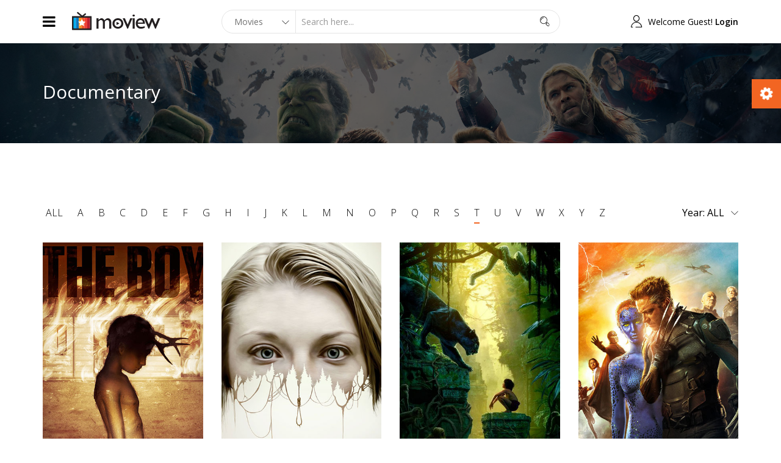

--- FILE ---
content_type: text/html; charset=utf-8
request_url: https://demo.joomshaper.com/2016/moview/index.php/documentary/alphaindex/t
body_size: 6856
content:
<!DOCTYPE html>
<html xmlns="http://www.w3.org/1999/xhtml" xml:lang="en-gb" lang="en-gb" dir="ltr">
    <head>
        <meta http-equiv="X-UA-Compatible" content="IE=edge">
            <meta name="viewport" content="width=device-width, initial-scale=1">
                
                <base href="https://demo.joomshaper.com/2016/moview/index.php/documentary/alphaindex/t" />
	<meta http-equiv="content-type" content="text/html; charset=utf-8" />
	<meta name="generator" content="Joomla! - Open Source Content Management" />
	<title>Documentary</title>
	<link href="/2016/moview/templates/shaper_moview/images/favicon.ico" rel="shortcut icon" type="image/vnd.microsoft.icon" />
	<link href="https://demo.joomshaper.com/2016/moview/index.php/component/search/?Itemid=529&amp;alphaindex=t&amp;format=opensearch" rel="search" title="Search Shaper Moview" type="application/opensearchdescription+xml" />
	<link href="/2016/moview/components/com_spmoviedb/assets/css/spmoviedb-common.css" rel="stylesheet" type="text/css" />
	<link href="/2016/moview/components/com_spmoviedb/assets/css/spmoviedb-font.css" rel="stylesheet" type="text/css" />
	<link href="/2016/moview/components/com_spmoviedb/assets/css/spmoviedb.css" rel="stylesheet" type="text/css" />
	<link href="//fonts.googleapis.com/css?family=Open+Sans:300,300italic,regular,italic,600,600italic,700,700italic,800,800italic&amp;subset=latin" rel="stylesheet" type="text/css" />
	<link href="/2016/moview/templates/shaper_moview/css/bootstrap.min.css" rel="stylesheet" type="text/css" />
	<link href="/2016/moview/templates/shaper_moview/css/font-awesome.min.css" rel="stylesheet" type="text/css" />
	<link href="/2016/moview/templates/shaper_moview/css/spmoview-font.css" rel="stylesheet" type="text/css" />
	<link href="/2016/moview/templates/shaper_moview/css/legacy.css" rel="stylesheet" type="text/css" />
	<link href="/2016/moview/templates/shaper_moview/css/template.css" rel="stylesheet" type="text/css" />
	<link href="/2016/moview/templates/shaper_moview/css/presets/preset1.css" rel="stylesheet" type="text/css" class="preset" />
	<link href="/2016/moview/templates/shaper_moview/css/frontend-edit.css" rel="stylesheet" type="text/css" />
	<link href="/2016/moview/modules/mod_helix3_options/assets/css/helix3-options.css" rel="stylesheet" type="text/css" />
	<link href="/2016/moview/media/com_acymailing/css/module_default.css?v=1501753727" rel="stylesheet" type="text/css" />
	<link href="/2016/moview/modules/mod_spmoviedb_search/assets/css/style.css" rel="stylesheet" type="text/css" />
	<style type="text/css">
body{font-family:Open Sans, sans-serif; font-size:16px; font-weight:300; }h1{font-family:Open Sans, sans-serif; font-size:36px; font-weight:normal; }h2{font-family:Open Sans, sans-serif; font-size:30px; font-weight:normal; }h3{font-family:Open Sans, sans-serif; font-size:24px; font-weight:normal; }h4{font-family:Open Sans, sans-serif; font-size:20px; font-weight:normal; }h5{font-family:Open Sans, sans-serif; font-weight:600; }h6{font-family:Open Sans, sans-serif; font-weight:600; }#sp-bottom{ color:#ffffff;padding:100px 0px; }
	</style>
	<script type="application/json" class="joomla-script-options new">{"system.paths":{"root":"\/2016\/moview","base":"\/2016\/moview"},"system.keepalive":{"interval":3600000,"uri":"\/2016\/moview\/index.php\/component\/ajax\/?format=json"}}</script>
	<script src="/2016/moview/media/system/js/core.js?ca892fe67a080668f7cdd4fa3c06c762" type="text/javascript"></script>
	<script src="/2016/moview/media/jui/js/jquery.min.js?ca892fe67a080668f7cdd4fa3c06c762" type="text/javascript"></script>
	<script src="/2016/moview/media/jui/js/jquery-noconflict.js?ca892fe67a080668f7cdd4fa3c06c762" type="text/javascript"></script>
	<script src="/2016/moview/media/jui/js/jquery-migrate.min.js?ca892fe67a080668f7cdd4fa3c06c762" type="text/javascript"></script>
	<script src="/2016/moview/components/com_spmoviedb/assets/js/spmoviedb.js" type="text/javascript"></script>
	<script src="/2016/moview/media/jui/js/jquery.ui.core.min.js?ca892fe67a080668f7cdd4fa3c06c762" type="text/javascript"></script>
	<script src="/2016/moview/templates/shaper_moview/js/bootstrap.min.js" type="text/javascript"></script>
	<script src="/2016/moview/templates/shaper_moview/js/jquery.sticky.js" type="text/javascript"></script>
	<script src="/2016/moview/templates/shaper_moview/js/smoothscroll.js" type="text/javascript"></script>
	<script src="/2016/moview/templates/shaper_moview/js/main.js" type="text/javascript"></script>
	<script src="/2016/moview/templates/shaper_moview/js/frontend-edit.js" type="text/javascript"></script>
	<script src="/2016/moview/modules/mod_helix3_options/assets/js/jquery.cookie.js" type="text/javascript"></script>
	<script src="/2016/moview/modules/mod_helix3_options/assets/js/helix3-options.js" type="text/javascript"></script>
	<script src="https://demo.joomshaper.com/2016/moview/media/system/js/core.js?v=1500978008" type="text/javascript"></script>
	<script src="/2016/moview/media/com_acymailing/js/acymailing_module.js?v=580" type="text/javascript" async="async"></script>
	<!--[if lt IE 9]><script src="/2016/moview/media/system/js/polyfill.event.js?ca892fe67a080668f7cdd4fa3c06c762" type="text/javascript"></script><![endif]-->
	<script src="/2016/moview/media/system/js/keepalive.js?ca892fe67a080668f7cdd4fa3c06c762" type="text/javascript"></script>
	<script src="/2016/moview/modules/mod_spmoviedb_search/assets/js/spmoviedb-search.js" type="text/javascript"></script>
	<script type="text/javascript">
var helix3_template = "shaper_moview";var helix3_template_uri = "/2016/moview/templates/shaper_moview";	if(typeof acymailing == 'undefined'){
					var acymailing = Array();
				}
				acymailing['NAMECAPTION'] = 'Name';
				acymailing['NAME_MISSING'] = 'Please enter your name';
				acymailing['EMAILCAPTION'] = 'E-mail';
				acymailing['VALID_EMAIL'] = 'Please enter a valid e-mail address';
				acymailing['ACCEPT_TERMS'] = 'Please check the Terms and Conditions';
				acymailing['CAPTCHA_MISSING'] = 'The captcha is invalid, please try again';
				acymailing['NO_LIST_SELECTED'] = 'Please select the lists you want to subscribe to';
		
	</script>


                                </head>
                <body class="site com-spmoviedb view-movies no-layout no-task itemid-529 en-gb ltr  sticky-header layout-fluid">
                    <div class="body-innerwrapper">
                        <header id="sp-header"><div class="container"><div class="row"><div id="sp-menu" class="col-xs-2 col-sm-1 col-md-1"><div class="sp-column ">			<div class='sp-megamenu-wrapper'>
				<i class="fa fa-bars hidden-xs"></i>
				<ul class="sp-megamenu-parent menu-fade-up hidden-xs"><li class="sp-menu-item"><a  href="/2016/moview/index.php" >Home</a></li><li class="sp-menu-item sp-has-child"><a  href="/2016/moview/index.php/movies" >Movies</a><div class="sp-dropdown sp-dropdown-main sp-menu-right" style="width: 240px;"><div class="sp-dropdown-inner"><ul class="sp-dropdown-items"><li class="sp-menu-item"><a  href="/2016/moview/index.php/movies/latest-movies" >Latest Movies</a></li><li class="sp-menu-item"><a  href="/2016/moview/index.php/movies/featured-movies" >Featured Movies</a></li><li class="sp-menu-item"><a  href="/2016/moview/index.php/movies/upcoming-movies" >Upcoming  Movies</a></li><li class="sp-menu-item"><a  href="/2016/moview/index.php/movies/trailers" >Movie Trailers</a></li></ul></div></div></li><li class="sp-menu-item sp-has-child"><a  href="#" >Genre</a><div class="sp-dropdown sp-dropdown-main sp-menu-right" style="width: 240px;"><div class="sp-dropdown-inner"><ul class="sp-dropdown-items"><li class="sp-menu-item"><a  href="/2016/moview/index.php/genre/comedy" >Comedy</a></li><li class="sp-menu-item"><a  href="/2016/moview/index.php/genre/action" >Action</a></li><li class="sp-menu-item"><a  href="/2016/moview/index.php/genre/drama" >Drama</a></li><li class="sp-menu-item"><a  href="/2016/moview/index.php/genre/adventure" >Adventure</a></li></ul></div></div></li><li class="sp-menu-item"><a  href="/2016/moview/index.php/celebrities" >Celebrities</a></li><li class="sp-menu-item sp-has-child"><a  href="#" >Pages</a><div class="sp-dropdown sp-dropdown-main sp-menu-right" style="width: 240px;"><div class="sp-dropdown-inner"><ul class="sp-dropdown-items"><li class="sp-menu-item"><a  href="/2016/moview/?tmpl=comingsoon" >Coming Soon</a></li><li class="sp-menu-item"><a  href="/2016/moview/index.php/component/404/?Itemid=488" >404 Page</a></li></ul></div></div></li><li class="sp-menu-item sp-has-child"><a  href="/2016/moview/index.php/blog-list" >Blog List</a><div class="sp-dropdown sp-dropdown-main sp-menu-right" style="width: 240px;"><div class="sp-dropdown-inner"><ul class="sp-dropdown-items"><li class="sp-menu-item"><a  href="/2016/moview/index.php/blog-list/blog-with-right-sidebar" >Blog With Right Sidebar</a></li><li class="sp-menu-item"><a  href="/2016/moview/index.php/blog-list/blog-with-left-sidebar" >Blog With Left Sidebar</a></li><li class="sp-menu-item"><a  href="/2016/moview/index.php/blog-list/article-category-blog-2" >Article Category Blog</a></li></ul></div></div></li><li class="sp-menu-item sp-has-child"><a  href="#" >Post Formats</a><div class="sp-dropdown sp-dropdown-main sp-menu-right" style="width: 240px;"><div class="sp-dropdown-inner"><ul class="sp-dropdown-items"><li class="sp-menu-item"><a  href="/2016/moview/index.php/post-formats/standard-post-format" >Standard Post Format</a></li><li class="sp-menu-item"><a  href="/2016/moview/index.php/post-formats/video-post-format" >Video Post Format</a></li><li class="sp-menu-item"><a  href="/2016/moview/index.php/post-formats/audio-post-format" >Audio Post Format</a></li><li class="sp-menu-item"><a  href="/2016/moview/index.php/post-formats/gallery-post-format" >Gallery Post Format</a></li><li class="sp-menu-item"><a  href="/2016/moview/index.php/post-formats/link-post-format" >Link Post Format</a></li><li class="sp-menu-item"><a  href="/2016/moview/index.php/post-formats/quote-post-format" >Quote Post Format</a></li><li class="sp-menu-item"><a  href="/2016/moview/index.php/post-formats/status-post-format" >Status Post Format</a></li><li class="sp-menu-item"><a  href="/2016/moview/index.php/post-formats/image-post-format" >Image Post Format</a></li></ul></div></div></li><li class="sp-menu-item sp-has-child"><a  href="#" >Joomla!</a><div class="sp-dropdown sp-dropdown-main sp-menu-right" style="width: 240px;"><div class="sp-dropdown-inner"><ul class="sp-dropdown-items"><li class="sp-menu-item sp-has-child"><a  href="#" >Content Component</a><div class="sp-dropdown sp-dropdown-sub sp-menu-right" style="width: 240px;"><div class="sp-dropdown-inner"><ul class="sp-dropdown-items"><li class="sp-menu-item"><a  href="/2016/moview/index.php/joomla/content-component/single-article" >Single Article</a></li><li class="sp-menu-item"><a  href="/2016/moview/index.php/joomla/content-component/article-category-blog" >Article Category Blog</a></li><li class="sp-menu-item"><a  href="/2016/moview/index.php/joomla/content-component/article-category-list" >Article Category List</a></li><li class="sp-menu-item"><a  href="/2016/moview/index.php/joomla/content-component/featured-articles" >Featured Articles</a></li></ul></div></div></li><li class="sp-menu-item sp-has-child"><a  href="#" >Contact Component</a><div class="sp-dropdown sp-dropdown-sub sp-menu-right" style="width: 240px;"><div class="sp-dropdown-inner"><ul class="sp-dropdown-items"><li class="sp-menu-item"><a  href="/2016/moview/index.php/joomla/contact-component/contact-categories" >Contact Categories</a></li><li class="sp-menu-item"><a  href="/2016/moview/index.php/joomla/contact-component/contact-single-category" >Contact Single Category</a></li><li class="sp-menu-item"><a  href="/2016/moview/index.php/joomla/contact-component/single-contact" >Single Contact</a></li><li class="sp-menu-item"><a  href="/2016/moview/index.php/joomla/contact-component/featured-contacts" >Featured Contacts</a></li></ul></div></div></li><li class="sp-menu-item sp-has-child"><a  href="#" >Users Component</a><div class="sp-dropdown sp-dropdown-sub sp-menu-right" style="width: 240px;"><div class="sp-dropdown-inner"><ul class="sp-dropdown-items"><li class="sp-menu-item"><a  href="/2016/moview/index.php/joomla/users-component/login-form" >Login Form</a></li><li class="sp-menu-item"><a  href="/2016/moview/index.php/joomla/users-component/user-profile" >User Profile</a></li><li class="sp-menu-item"><a  href="/2016/moview/index.php/joomla/users-component/edit-user-profile" >Edit User Profile</a></li><li class="sp-menu-item"><a  href="/2016/moview/index.php/joomla/users-component/registration-form" >Registration Form</a></li></ul></div></div></li><li class="sp-menu-item sp-has-child"><a  href="#" >Other Components</a><div class="sp-dropdown sp-dropdown-sub sp-menu-right" style="width: 240px;"><div class="sp-dropdown-inner"><ul class="sp-dropdown-items"><li class="sp-menu-item sp-has-child"><a  href="/2016/moview/index.php/joomla/other-components/news-feeds-component" >News Feeds</a><div class="sp-dropdown sp-dropdown-sub sp-menu-right" style="width: 240px;left: -240px;"><div class="sp-dropdown-inner"><ul class="sp-dropdown-items"><li class="sp-menu-item"><a  href="/2016/moview/index.php/joomla/other-components/news-feeds-component/new-feed-categories" >News Feed Categories</a></li><li class="sp-menu-item"><a  href="/2016/moview/index.php/joomla/other-components/news-feeds-component/single-news-feed" >Single News Feed</a></li><li class="sp-menu-item"><a  href="/2016/moview/index.php/joomla/other-components/news-feeds-component/news-feed-category" >News Feed Category</a></li></ul></div></div></li><li class="sp-menu-item"><a  href="/2016/moview/index.php/joomla/other-components/search-component" >Search Components</a></li><li class="sp-menu-item"><a  href="/2016/moview/index.php/joomla/other-components/smart-search" >Smart Search</a></li><li class="sp-menu-item"><a  href="/2016/moview/index.php/joomla/other-components/search" >Search</a></li></ul></div></div></li></ul></div></div></li><li class="sp-menu-item"><a  href="/2016/moview/index.php/romantic" >Romantic</a></li></ul>				<a id="offcanvas-toggler" class="visible-xs" href="#"><i class="fa fa-bars"></i></a>
			</div>
		</div></div><div id="sp-logo" class="col-xs-2 col-sm-2 col-md-2"><div class="sp-column "><a class="logo" href="/2016/moview/"><h1><img class="sp-default-logo" src="/2016/moview/templates/shaper_moview/images/presets/preset1/logo.png" alt="Shaper Moview"><img class="sp-retina-logo" src="/2016/moview/templates/shaper_moview/images/presets/preset1/logo@2x.png" alt="Shaper Moview" width="145" height="31"></h1></a></div></div><div id="sp-search" class="col-xs-5 col-sm-6 col-md-6"><div class="sp-column "><div class="sp-module "><div class="sp-module-content">
<div id="mod_spmoviedb_search128" class="mod-spmoviedb-search moviedb_search ">
	<div class="input-group moviedb-search-wrap">
		<form id="moviedb-search">
			<div class="search-panel">
				<div class="select-menu">
					<select name="searchtype" id="searchtype" class="selectpicker">
						<option value="movies" >
							Movies						</option>
						<option value="celebrities" >
							Celebrities						</option>
						<option value="trailers" >
							Trailers						</option>
						<option value="genres" >
							Genres						</option>
					</select>
				</div>
			</div>
			<div class="input-box">
				<input type="hidden" id="rooturl" name="rooturl" value="https://demo.joomshaper.com/2016/moview/"> 
				<input type="hidden" id="mid" name="rooturl" value="&Itemid=523"> 
				<input type="hidden" id="cid" name="rooturl" value="&Itemid=545"> 
				<input type="hidden" id="tid" name="rooturl" value="&Itemid=559"> 
				<input type="text" id="searchword" name="searchword" class="spmoviedb-search-input form-control" value="" placeholder="Search here..." autocomplete="off">
			</div>
			<span class="search-icon">
				<button type="submit" class="spmoviedb-search-submit">
					<span class="spmoviedb-search-icons"> 
						<i class="spmoviedb-icon-search"></i>
					</span>
				</button>
			</span>
		</form>	
		<div class="spmoviedb-search-results"></div>
	</div>
</div></div></div></div></div><div id="sp-login" class="col-xs-3 col-sm-3 col-md-3"><div class="sp-column "><div class="sp-module "><div class="sp-module-content"><div class="sp-moviedb-login sp-mod-login pull-right">
	<span class="sp-login">
		<i class="sp-moview-icon-user"></i><span class="info-text">Welcome Guest!</span> <a href="#" role="button" data-toggle="modal" data-target="#login">Login</a>  
	</span>

	<!--Modal-->
	<div id="login" class="modal fade" tabindex="-1" role="dialog" aria-labelledby="myModalLabel" aria-hidden="true">
		<div class="modal-dialog">
			<!-- Modal content-->
			<div class="modal-content">
				<div class="modal-header">
					<button type="button" class="close" data-dismiss="modal" aria-hidden="true"><i class="icon-remove"></i></button>
					<h1 class="title">Log in</h1>
				</div>
				<div class="modal-body">

					<form action="/2016/moview/index.php/documentary" method="post" id="login-form" >
												<fieldset class="userdata">
							<input id="modlgn-username" placeholder="Username" type="text" name="username" class="input-block-level" required="required"  />
							<input id="modlgn-passwd" type="password" placeholder="Password" name="password" class="input-block-level" required="required" />
							<div class="clearfix"></div>
															<div class="modlgn-remember remember-wrap">
									<input id="modlgn-remember" type="checkbox" name="remember" class="inputbox" value="yes"/>
									<label for="modlgn-remember">Remember Me</label>
								</div>
														<div class="button-wrap pull-left">
								<input type="submit" name="Submit" class="button btn btn-success" value="Log in" />
							</div>
							<p class="forget-name-link pull-left">
								Forgot <a href="/2016/moview/index.php/joomla/users-component/user-profile?view=remind">
								Username</a> or <a href="/2016/moview/index.php/joomla/users-component/user-profile?view=reset">
								Password</a>
							</p>

							<input type="hidden" name="option" value="com_users" />
							<input type="hidden" name="task" value="user.login" />
							<input type="hidden" name="return" value="aHR0cHM6Ly9kZW1vLmpvb21zaGFwZXIuY29tLzIwMTYvbW92aWV3L2luZGV4LnBocC9kb2N1bWVudGFyeS9hbHBoYWluZGV4L3Q=" />
							<input type="hidden" name="65ba45a7bb6c791bc5c40bb9eff867f8" value="1" />						</fieldset>
											</form>

				</div>
				<!--/Modal body-->

				<div class="modal-footer">
									</div>
				<!--/Modal footer-->
			</div> <!-- Modal content-->
		</div> <!-- /.modal-dialog -->
	</div><!--/Modal-->
</div></div></div></div></div></div></div></header><section id="sp-page-title"><div class="row"><div id="sp-title" class="col-sm-12 col-md-12"><div class="sp-column "><div class="sp-page-title"style="background-image: url(/2016/moview/images/demo/blog-subheader.jpg);"><div class="container"><div class="page-header-title-wrap"><h2 class="page-header-title">Documentary</h2></div></div></div></div></div></div></section><section id="sp-main-body"><div class="container"><div class="row"><div id="sp-component" class="col-sm-12 col-md-12"><div class="sp-column "><div id="system-message-container">
	</div>
<div id="akeeba-renderjoomla">
<div id="com-sp-moviedb" class="spmoviedb sp-moviedb sp-moviedb-view-items">
	<div class="moviedb-filters">
		<div class="pull-left">
			<ul class="list-inline list-style-none">
				<li class="">
					<a href="/2016/moview/index.php/documentary">ALL</a>
				</li>
								<li class="">
					<a href="/2016/moview/index.php/documentary/alphaindex/a">
						a					</a>
				</li>
								<li class="">
					<a href="/2016/moview/index.php/documentary/alphaindex/b">
						b					</a>
				</li>
								<li class="">
					<a href="/2016/moview/index.php/documentary/alphaindex/c">
						c					</a>
				</li>
								<li class="">
					<a href="/2016/moview/index.php/documentary/alphaindex/d">
						d					</a>
				</li>
								<li class="">
					<a href="/2016/moview/index.php/documentary/alphaindex/e">
						e					</a>
				</li>
								<li class="">
					<a href="/2016/moview/index.php/documentary/alphaindex/f">
						f					</a>
				</li>
								<li class="">
					<a href="/2016/moview/index.php/documentary/alphaindex/g">
						g					</a>
				</li>
								<li class="">
					<a href="/2016/moview/index.php/documentary/alphaindex/h">
						h					</a>
				</li>
								<li class="">
					<a href="/2016/moview/index.php/documentary/alphaindex/i">
						i					</a>
				</li>
								<li class="">
					<a href="/2016/moview/index.php/documentary/alphaindex/j">
						j					</a>
				</li>
								<li class="">
					<a href="/2016/moview/index.php/documentary/alphaindex/k">
						k					</a>
				</li>
								<li class="">
					<a href="/2016/moview/index.php/documentary/alphaindex/l">
						l					</a>
				</li>
								<li class="">
					<a href="/2016/moview/index.php/documentary/alphaindex/m">
						m					</a>
				</li>
								<li class="">
					<a href="/2016/moview/index.php/documentary/alphaindex/n">
						n					</a>
				</li>
								<li class="">
					<a href="/2016/moview/index.php/documentary/alphaindex/o">
						o					</a>
				</li>
								<li class="">
					<a href="/2016/moview/index.php/documentary/alphaindex/p">
						p					</a>
				</li>
								<li class="">
					<a href="/2016/moview/index.php/documentary/alphaindex/q">
						q					</a>
				</li>
								<li class="">
					<a href="/2016/moview/index.php/documentary/alphaindex/r">
						r					</a>
				</li>
								<li class="">
					<a href="/2016/moview/index.php/documentary/alphaindex/s">
						s					</a>
				</li>
								<li class="active">
					<a href="/2016/moview/index.php/documentary/alphaindex/t">
						t					</a>
				</li>
								<li class="">
					<a href="/2016/moview/index.php/documentary/alphaindex/u">
						u					</a>
				</li>
								<li class="">
					<a href="/2016/moview/index.php/documentary/alphaindex/v">
						v					</a>
				</li>
								<li class="">
					<a href="/2016/moview/index.php/documentary/alphaindex/w">
						w					</a>
				</li>
								<li class="">
					<a href="/2016/moview/index.php/documentary/alphaindex/x">
						x					</a>
				</li>
								<li class="">
					<a href="/2016/moview/index.php/documentary/alphaindex/y">
						y					</a>
				</li>
								<li class="">
					<a href="/2016/moview/index.php/documentary/alphaindex/z">
						z					</a>
				</li>
							</ul>
		</div>
		<div class="pull-right moviedb-yearindex">
			<label>Year:
				<select name="sorting-by-years" id="sorting-by-years">
					<option  value="/2016/moview/index.php/documentary/alphaindex/t">
						ALL					</option>
										<option  value="/2016/moview/index.php/documentary/alphaindex/t/yearindex/2018">2018</option>
										<option  value="/2016/moview/index.php/documentary/alphaindex/t/yearindex/2017">2017</option>
										<option  value="/2016/moview/index.php/documentary/alphaindex/t/yearindex/2016">2016</option>
										<option  value="/2016/moview/index.php/documentary/alphaindex/t/yearindex/2015">2015</option>
									</select>
			</label>
		</div>
	</div>
	
	
	<div class="spmoviedb-row">
				<div class="item spmoviedb-col-xs-12 spmoviedb-col-sm-4 spmoviedb-col-lg-3">
			<div class="movie-poster">
				<img src="https://demo.joomshaper.com/2016/moview/images/2015/12/25/profile0011.jpg" alt="">
								<a class="play-icon play-video" href="//www.youtube.com/embed/I197ov3iIZE" data-type="youtube">
					<i class="spmoviedb-icon-play"></i>
				</a>
							</div> <!-- ./movie-poster -->
			<div class="movie-details">
								<div class="sp-moviedb-rating-wrapper">
					<div class="sp-moviedb-rating">
						<span class="star active"></span>
					</div>
					<span class="spmoviedb-rating-summary"><span>6</span>/10</span>
				</div>
				<div class="movie-name">
					<a href="/2016/moview/index.php/action/13-the-boy"><h4 class="movie-title">The Boy</h4></a>
											<span><a class="spmoviedb-genre-title" href="/2016/moview/index.php/action?view=searchresults&amp;searchword=Action&amp;type=genres">Action</a>, <a class="spmoviedb-genre-title" href="/2016/moview/index.php/action?view=searchresults&amp;searchword=Drama&amp;type=genres">Drama</a></span>
									</div>
			</div> <!-- /.movie-details -->
		</div> <!-- /.item -->
				<div class="item spmoviedb-col-xs-12 spmoviedb-col-sm-4 spmoviedb-col-lg-3">
			<div class="movie-poster">
				<img src="https://demo.joomshaper.com/2016/moview/images/2015/12/25/profile002.jpg" alt="">
								<a class="play-icon play-video" href="//player.vimeo.com/video/143931996" data-type="vimeo">
					<i class="spmoviedb-icon-play"></i>
				</a>
							</div> <!-- ./movie-poster -->
			<div class="movie-details">
								<div class="sp-moviedb-rating-wrapper">
					<div class="sp-moviedb-rating">
						<span class="star active"></span>
					</div>
					<span class="spmoviedb-rating-summary"><span>7</span>/10</span>
				</div>
				<div class="movie-name">
					<a href="/2016/moview/index.php/action/14-the-forest"><h4 class="movie-title">The Forest</h4></a>
											<span><a class="spmoviedb-genre-title" href="/2016/moview/index.php/action?view=searchresults&amp;searchword=Action&amp;type=genres">Action</a>, <a class="spmoviedb-genre-title" href="/2016/moview/index.php/action?view=searchresults&amp;searchword=Drama&amp;type=genres">Drama</a></span>
									</div>
			</div> <!-- /.movie-details -->
		</div> <!-- /.item -->
				<div class="item spmoviedb-col-xs-12 spmoviedb-col-sm-4 spmoviedb-col-lg-3">
			<div class="movie-poster">
				<img src="https://demo.joomshaper.com/2016/moview/images/2015/12/28/profile005.jpg" alt="">
								<a class="play-icon play-video" href="//www.youtube.com/embed/m84z-GWwa58" data-type="youtube">
					<i class="spmoviedb-icon-play"></i>
				</a>
							</div> <!-- ./movie-poster -->
			<div class="movie-details">
								<div class="sp-moviedb-rating-wrapper">
					<div class="sp-moviedb-rating">
						<span class="star active"></span>
					</div>
					<span class="spmoviedb-rating-summary"><span>4</span>/10</span>
				</div>
				<div class="movie-name">
					<a href="/2016/moview/index.php/action/17-the-jungle-book"><h4 class="movie-title">The Jungle Book</h4></a>
											<span><a class="spmoviedb-genre-title" href="/2016/moview/index.php/action?view=searchresults&amp;searchword=Action&amp;type=genres">Action</a>, <a class="spmoviedb-genre-title" href="/2016/moview/index.php/action?view=searchresults&amp;searchword=Drama&amp;type=genres">Drama</a>, <a class="spmoviedb-genre-title" href="/2016/moview/index.php/action?view=searchresults&amp;searchword=Romantic&amp;type=genres">Romantic</a></span>
									</div>
			</div> <!-- /.movie-details -->
		</div> <!-- /.item -->
				<div class="item spmoviedb-col-xs-12 spmoviedb-col-sm-4 spmoviedb-col-lg-3">
			<div class="movie-poster">
				<img src="https://demo.joomshaper.com/2016/moview/images/2015/12/31/slider005.jpg" alt="">
								<a class="play-icon play-video" href="//www.youtube.com/embed/Ue4PCI0NamI" data-type="youtube">
					<i class="spmoviedb-icon-play"></i>
				</a>
							</div> <!-- ./movie-poster -->
			<div class="movie-details">
								<div class="sp-moviedb-rating-wrapper">
					<div class="sp-moviedb-rating">
						<span class="star active"></span>
					</div>
					<span class="spmoviedb-rating-summary"><span>10</span>/10</span>
				</div>
				<div class="movie-name">
					<a href="/2016/moview/index.php/action/18-the-martian"><h4 class="movie-title">The Martian</h4></a>
											<span><a class="spmoviedb-genre-title" href="/2016/moview/index.php/action?view=searchresults&amp;searchword=Drama&amp;type=genres">Drama</a>, <a class="spmoviedb-genre-title" href="/2016/moview/index.php/action?view=searchresults&amp;searchword=Adventure&amp;type=genres">Adventure</a></span>
									</div>
			</div> <!-- /.movie-details -->
		</div> <!-- /.item -->
				<div class="item spmoviedb-col-xs-12 spmoviedb-col-sm-4 spmoviedb-col-lg-3">
			<div class="movie-poster">
				<img src="https://demo.joomshaper.com/2016/moview/images/2015/12/29/profile0002.jpg" alt="">
								<a class="play-icon play-video" href="//www.youtube.com/embed/m84z-GWwa58" data-type="youtube">
					<i class="spmoviedb-icon-play"></i>
				</a>
							</div> <!-- ./movie-poster -->
			<div class="movie-details">
								<div class="sp-moviedb-rating-wrapper">
					<div class="sp-moviedb-rating">
						<span class="star active"></span>
					</div>
					<span class="spmoviedb-rating-summary"><span>10</span>/10</span>
				</div>
				<div class="movie-name">
					<a href="/2016/moview/index.php/action/23-the-revenant"><h4 class="movie-title">The Revenant</h4></a>
											<span><a class="spmoviedb-genre-title" href="/2016/moview/index.php/action?view=searchresults&amp;searchword=Action&amp;type=genres">Action</a>, <a class="spmoviedb-genre-title" href="/2016/moview/index.php/action?view=searchresults&amp;searchword=Drama&amp;type=genres">Drama</a>, <a class="spmoviedb-genre-title" href="/2016/moview/index.php/action?view=searchresults&amp;searchword=Romantic&amp;type=genres">Romantic</a></span>
									</div>
			</div> <!-- /.movie-details -->
		</div> <!-- /.item -->
			</div> <!-- ./spmoviedb-row -->
	</div> <!-- ./spmoviedb-row-fluid -->

<div class="video-container">
	<span class="video-close"><i class="spmoviedb-icon-close"></i></span>
</div> <!-- /.video-container -->

</div> <!-- /.com-sp-moviedb --></div>
</div></div></div></div></section><section id="sp-bottom"><div class="container"><div class="row"><div id="sp-bottom1" class="col-sm-6 col-md-4"><div class="sp-column "><div class="sp-module "><h3 class="sp-module-title">Newsletter</h3><div class="sp-module-content"><div class="acymailing_module" id="acymailing_module_formAcymailing65171">
	<div class="acymailing_fulldiv" id="acymailing_fulldiv_formAcymailing65171"  >
		<form id="formAcymailing65171" action="/2016/moview/index.php/documentary" onsubmit="return submitacymailingform('optin','formAcymailing65171')" method="post" name="formAcymailing65171"  >
		<div class="acymailing_module_form" >
			<div class="acymailing_introtext">Subscribe now to get 100 exclusive photo & two 
newsletters per month</div>			<div class="acymailing_form">
					<p class="onefield fieldacyemail" id="field_email_formAcymailing65171">							<span class="acyfield_email acy_requiredField"><input id="user_email_formAcymailing65171"  onfocus="if(this.value == 'E-mail') this.value = '';" onblur="if(this.value=='') this.value='E-mail';" class="inputbox" type="text" name="user[email]" style="width:100%" value="E-mail" title="E-mail" /></span>
							</p>
					
					<p class="acysubbuttons">
												<input class="button subbutton btn btn-primary" type="submit" value="Subscribe" name="Submit" onclick="try{ return submitacymailingform('optin','formAcymailing65171'); }catch(err){alert('The form could not be submitted '+err);return false;}"/>
											</p>
				</div>
						<input type="hidden" name="ajax" value="0"/>
			<input type="hidden" name="acy_source" value="module_123" />
			<input type="hidden" name="ctrl" value="sub"/>
			<input type="hidden" name="task" value="notask"/>
			<input type="hidden" name="redirect" value="http%3A%2F%2Fdemo.joomshaper.com%2F2016%2Fmoview%2Findex.php%2Fdocumentary%2Falphaindex%2Ft"/>
			<input type="hidden" name="redirectunsub" value="http%3A%2F%2Fdemo.joomshaper.com%2F2016%2Fmoview%2Findex.php%2Fdocumentary%2Falphaindex%2Ft"/>
			<input type="hidden" name="option" value="com_acymailing"/>
						<input type="hidden" name="hiddenlists" value="1"/>
			<input type="hidden" name="acyformname" value="formAcymailing65171" />
									</div>
		</form>
	</div>
	</div>
</div></div></div></div><div id="sp-bottom2" class="col-sm-6 col-md-4"><div class="sp-column "><div class="sp-module bottom-menu pull-left"><h3 class="sp-module-title">Movies Category</h3><div class="sp-module-content"><ul class="nav menu">
<li class="item-523"><a href="/2016/moview/index.php/action" >Action</a></li><li class="item-524"><a href="/2016/moview/index.php/advanture" >Adventure</a></li><li class="item-525"><a href="/2016/moview/index.php/animation" >Animation</a></li><li class="item-526"><a href="/2016/moview/index.php/biography" >Biography</a></li><li class="item-527"><a href="/2016/moview/index.php/comedy" >Comedy</a></li></ul>
</div></div><div class="sp-module bottom-menu pull-left"><div class="sp-module-content"><ul class="nav menu">
<li class="item-528"><a href="/2016/moview/index.php/crime" >Crime</a></li><li class="item-529 current active"><a href="/2016/moview/index.php/documentary" >Documentary</a></li><li class="item-530"><a href="/2016/moview/index.php/drama" >Drama</a></li><li class="item-531"><a href="/2016/moview/index.php/family" >Family</a></li><li class="item-532"><a href="/2016/moview/index.php/fantasy" >Fantasy</a></li></ul>
</div></div></div></div><div id="sp-bottom3" class="col-sm-6 col-md-4"><div class="sp-column "><div class="sp-module "><h3 class="sp-module-title">Moview Everywhere</h3><div class="sp-module-content">

<div class="custom"  >
	<div class="bottom-add">
<div class="add-section-1 row"><a class="pull-left" href="#"><img src="/2016/moview/images/demo/bottom4-add1.png" alt="add1" /> </a><a class="pull-left" href="#"><img src="/2016/moview/images/demo/bottom4-add2.png" alt="add2" /> </a></div>
<div class="add-section-2 row"><a class="pull-left" href="#"><img src="/2016/moview/images/demo/bottom4-add3.png" alt="add1" /> </a><a class="pull-left" href="#"><img src="/2016/moview/images/demo/bottom4-add4.png" alt="add2" /> </a></div>
</div></div>
</div></div></div></div></div></div></section><footer id="sp-footer"><div class="container"><div class="row"><div id="sp-footer1" class="col-sm-6 col-md-6"><div class="sp-column "><div class="sp-module "><div class="sp-module-content"><ul class="nav menu">
<li class="item-537"><a href="#" >About</a></li><li class="item-538"><a href="#" >Movies</a></li><li class="item-539"><a href="#" >Celebraties</a></li><li class="item-540"><a href="#" >Release Calendar</a></li><li class="item-541"><a href="#" >News</a></li><li class="item-542"><a href="/2016/moview/" >Contact</a></li></ul>
</div></div></div></div><div id="sp-footer2" class="col-sm-6 col-md-6"><div class="sp-column "><span class="sp-copyright"> Copyright 2016 © Moview. All Rights Reserved.</span></div></div></div></div></footer>
                        <div class="offcanvas-menu">
                            <a href="#" class="close-offcanvas"><i class="fa fa-remove"></i></a>
                            <div class="offcanvas-inner">
                                                                    <div class="sp-module "><h3 class="sp-module-title">Search</h3><div class="sp-module-content"><div class="search">
	<form action="/2016/moview/index.php/documentary" method="post">
		<input name="searchword" id="mod-search-searchword" maxlength="200"  class="inputbox search-query" type="text" size="20" placeholder="Search ..." />		<input type="hidden" name="task" value="search" />
		<input type="hidden" name="option" value="com_search" />
		<input type="hidden" name="Itemid" value="529" />
	</form>
</div>
</div></div><div class="sp-module "><div class="sp-module-content"><ul class="nav menu">
<li class="item-437"><a href="/2016/moview/index.php" >Home</a></li><li class="item-544 deeper parent"><a href="/2016/moview/index.php/movies" >Movies</a><span class="offcanvas-menu-toggler collapsed" data-toggle="collapse" data-target="#collapse-menu-544" aria-expanded="false" aria-controls="collapse-menu-544"><i class="fa fa-plus"></i><i class="fa fa-minus"></i></span><ul class="collapse" id="collapse-menu-544"><li class="item-556"><a href="/2016/moview/index.php/movies/latest-movies" >Latest Movies</a></li><li class="item-557"><a href="/2016/moview/index.php/movies/featured-movies" >Featured Movies</a></li><li class="item-558"><a href="/2016/moview/index.php/movies/upcoming-movies" >Upcoming  Movies</a></li><li class="item-559"><a href="/2016/moview/index.php/movies/trailers" >Movie Trailers</a></li></ul></li><li class="item-587 deeper parent"><a href="#" >Genre</a><span class="offcanvas-menu-toggler collapsed" data-toggle="collapse" data-target="#collapse-menu-587" aria-expanded="false" aria-controls="collapse-menu-587"><i class="fa fa-plus"></i><i class="fa fa-minus"></i></span><ul class="collapse" id="collapse-menu-587"><li class="item-588"><a href="/2016/moview/index.php/genre/comedy" >Comedy</a></li><li class="item-589"><a href="/2016/moview/index.php/genre/action" >Action</a></li><li class="item-590"><a href="/2016/moview/index.php/genre/drama" >Drama</a></li><li class="item-592"><a href="/2016/moview/index.php/genre/adventure" >Adventure</a></li></ul></li><li class="item-545"><a href="/2016/moview/index.php/celebrities" >Celebrities</a></li><li class="item-279 deeper parent"><a href="#" >Pages</a><span class="offcanvas-menu-toggler collapsed" data-toggle="collapse" data-target="#collapse-menu-279" aria-expanded="false" aria-controls="collapse-menu-279"><i class="fa fa-plus"></i><i class="fa fa-minus"></i></span><ul class="collapse" id="collapse-menu-279"><li class="item-487"><a href="/2016/moview/?tmpl=comingsoon" >Coming Soon</a></li><li class="item-488"><a href="/2016/moview/index.php/component/404/?Itemid=488" >404 Page</a></li></ul></li><li class="item-278 deeper parent"><a href="/2016/moview/index.php/blog-list" >Blog List</a><span class="offcanvas-menu-toggler collapsed" data-toggle="collapse" data-target="#collapse-menu-278" aria-expanded="false" aria-controls="collapse-menu-278"><i class="fa fa-plus"></i><i class="fa fa-minus"></i></span><ul class="collapse" id="collapse-menu-278"><li class="item-492"><a href="/2016/moview/index.php/blog-list/blog-with-right-sidebar" >Blog With Right Sidebar</a></li><li class="item-493"><a href="/2016/moview/index.php/blog-list/blog-with-left-sidebar" >Blog With Left Sidebar</a></li><li class="item-504"><a href="/2016/moview/index.php/blog-list/article-category-blog-2" >Article Category Blog</a></li></ul></li><li class="item-503 deeper parent"><a href="#" >Post Formats</a><span class="offcanvas-menu-toggler collapsed" data-toggle="collapse" data-target="#collapse-menu-503" aria-expanded="false" aria-controls="collapse-menu-503"><i class="fa fa-plus"></i><i class="fa fa-minus"></i></span><ul class="collapse" id="collapse-menu-503"><li class="item-494"><a href="/2016/moview/index.php/post-formats/standard-post-format" >Standard Post Format</a></li><li class="item-495"><a href="/2016/moview/index.php/post-formats/video-post-format" >Video Post Format</a></li><li class="item-497"><a href="/2016/moview/index.php/post-formats/audio-post-format" >Audio Post Format</a></li><li class="item-496"><a href="/2016/moview/index.php/post-formats/gallery-post-format" >Gallery Post Format</a></li><li class="item-499"><a href="/2016/moview/index.php/post-formats/link-post-format" >Link Post Format</a></li><li class="item-501"><a href="/2016/moview/index.php/post-formats/quote-post-format" >Quote Post Format</a></li><li class="item-500"><a href="/2016/moview/index.php/post-formats/status-post-format" >Status Post Format</a></li><li class="item-498"><a href="/2016/moview/index.php/post-formats/image-post-format" >Image Post Format</a></li></ul></li><li class="item-280 deeper parent"><a href="#" >Joomla!</a><span class="offcanvas-menu-toggler collapsed" data-toggle="collapse" data-target="#collapse-menu-280" aria-expanded="false" aria-controls="collapse-menu-280"><i class="fa fa-plus"></i><i class="fa fa-minus"></i></span><ul class="collapse" id="collapse-menu-280"><li class="item-266 deeper parent"><a href="#" >Content Component</a><span class="offcanvas-menu-toggler collapsed" data-toggle="collapse" data-target="#collapse-menu-266" aria-expanded="false" aria-controls="collapse-menu-266"><i class="fa fa-plus"></i><i class="fa fa-minus"></i></span><ul class="collapse" id="collapse-menu-266"><li class="item-257"><a href="/2016/moview/index.php/joomla/content-component/single-article" >Single Article</a></li><li class="item-259"><a href="/2016/moview/index.php/joomla/content-component/article-category-blog" >Article Category Blog</a></li><li class="item-260"><a href="/2016/moview/index.php/joomla/content-component/article-category-list" >Article Category List</a></li><li class="item-262"><a href="/2016/moview/index.php/joomla/content-component/featured-articles" >Featured Articles</a></li></ul></li><li class="item-270 deeper parent"><a href="#" >Contact Component</a><span class="offcanvas-menu-toggler collapsed" data-toggle="collapse" data-target="#collapse-menu-270" aria-expanded="false" aria-controls="collapse-menu-270"><i class="fa fa-plus"></i><i class="fa fa-minus"></i></span><ul class="collapse" id="collapse-menu-270"><li class="item-251"><a href="/2016/moview/index.php/joomla/contact-component/contact-categories" >Contact Categories</a></li><li class="item-275"><a href="/2016/moview/index.php/joomla/contact-component/contact-single-category" >Contact Single Category</a></li><li class="item-229"><a href="/2016/moview/index.php/joomla/contact-component/single-contact" >Single Contact</a></li><li class="item-452"><a href="/2016/moview/index.php/joomla/contact-component/featured-contacts" >Featured Contacts</a></li></ul></li><li class="item-271 deeper parent"><a href="#" >Users Component</a><span class="offcanvas-menu-toggler collapsed" data-toggle="collapse" data-target="#collapse-menu-271" aria-expanded="false" aria-controls="collapse-menu-271"><i class="fa fa-plus"></i><i class="fa fa-minus"></i></span><ul class="collapse" id="collapse-menu-271"><li class="item-402"><a href="/2016/moview/index.php/joomla/users-component/login-form" >Login Form</a></li><li class="item-403"><a href="/2016/moview/index.php/joomla/users-component/user-profile" >User Profile</a></li><li class="item-404"><a href="/2016/moview/index.php/joomla/users-component/edit-user-profile" >Edit User Profile</a></li><li class="item-405"><a href="/2016/moview/index.php/joomla/users-component/registration-form" >Registration Form</a></li></ul></li><li class="item-268 deeper parent"><a href="#" >Other Components</a><span class="offcanvas-menu-toggler collapsed" data-toggle="collapse" data-target="#collapse-menu-268" aria-expanded="false" aria-controls="collapse-menu-268"><i class="fa fa-plus"></i><i class="fa fa-minus"></i></span><ul class="collapse" id="collapse-menu-268"><li class="item-267 deeper parent"><a href="/2016/moview/index.php/joomla/other-components/news-feeds-component" >News Feeds</a><span class="offcanvas-menu-toggler collapsed" data-toggle="collapse" data-target="#collapse-menu-267" aria-expanded="false" aria-controls="collapse-menu-267"><i class="fa fa-plus"></i><i class="fa fa-minus"></i></span><ul class="collapse" id="collapse-menu-267"><li class="item-252"><a href="/2016/moview/index.php/joomla/other-components/news-feeds-component/new-feed-categories" >News Feed Categories</a></li><li class="item-254"><a href="/2016/moview/index.php/joomla/other-components/news-feeds-component/single-news-feed" >Single News Feed</a></li><li class="item-253"><a href="/2016/moview/index.php/joomla/other-components/news-feeds-component/news-feed-category" >News Feed Category</a></li></ul></li><li class="item-276"><a href="/2016/moview/index.php/joomla/other-components/search-component" >Search Components</a></li><li class="item-466"><a href="/2016/moview/index.php/joomla/other-components/smart-search" >Smart Search</a></li><li class="item-255"><a href="/2016/moview/index.php/joomla/other-components/search" >Search</a></li></ul></li></ul></li><li class="item-591"><a href="/2016/moview/index.php/romantic" >Romantic</a></li></ul>
</div></div>
                                                            </div>
                        </div>
                    </div>
                                        
<div class="template-options">
	<div class="options-inner">

		<a href="#" class="helix3-toggler">
			<i class="fa fa-cog fa-spin"></i>
		</a>

		<div class="option-section">
			<ul class="helix3-presets clearfix">
				<li class="helix3-preset1 active" data-preset="1">
					<a href="#">
						<img src="/2016/moview/modules/mod_helix3_options/assets/images/preset1.jpg">
					</a>
					<h3>Light</h3>
				</li>
				<li class="helix3-preset2" data-preset="2">
					<a href="#">
						<img src="/2016/moview/modules/mod_helix3_options/assets/images/preset2.jpg">
					</a>
					<h3>Dark</h3>
				</li>
			</ul>
		</div>
	</div>
</div>

                </body>
                </html>

--- FILE ---
content_type: text/css
request_url: https://demo.joomshaper.com/2016/moview/components/com_spmoviedb/assets/css/spmoviedb-common.css
body_size: 4946
content:
/**
* @package     SP Movie Databse
*
* @copyright   Copyright (C) 2010 - 2016 JoomShaper. All rights reserved.
* @license     GNU General Public License version 2 or later.
*/
.spmoviedb * {
  -webkit-box-sizing: border-box;
  -moz-box-sizing: border-box;
  box-sizing: border-box;
}
.spmoviedb *:before,
.spmoviedb *:after {
  -webkit-box-sizing: border-box;
  -moz-box-sizing: border-box;
  box-sizing: border-box;
}

.spmoviedb a:hover{
  text-decoration: none;
}

.spmoviedb input,
.spmoviedb button,
.spmoviedb select,
.spmoviedb textarea {
  font-family: inherit;
  font-size: inherit;
  line-height: inherit;
}

.spmoviedb .spmoviedb-item-content {
  margin: 18px 0;
}

.spmoviedb img {
  vertical-align: middle;
}
.spmoviedb .spmoviedb-img-responsive {
  display: block;
  max-width: 100%;
  height: auto;
}
.spmoviedb .spmoviedb-img-rounded {
  border-radius: 6px;
}
.spmoviedb .spmoviedb-img-thumbnail {
  padding: 4px;
  line-height: 1.42857143;
  background-color: #ffffff;
  border: 1px solid #dddddd;
  border-radius: 4px;
  -webkit-transition: all 0.2s ease-in-out;
  -o-transition: all 0.2s ease-in-out;
  transition: all 0.2s ease-in-out;
  display: inline-block;
  max-width: 100%;
  height: auto;
}
.spmoviedb .spmoviedb-img-circle {
  border-radius: 50%;
}
.spmoviedb .spmoviedb-container {
  margin-right: auto;
  margin-left: auto;
  padding-left: 15px;
  padding-right: 15px;
}
@media (min-width: 768px) {
  .spmoviedb .spmoviedb-container {
    width: 750px;
  }
}
@media (min-width: 992px) {
  .spmoviedb .spmoviedb-container {
    width: 970px;
    max-width: 100%;
  }
}
@media (min-width: 1200px) {
  .spmoviedb .spmoviedb-container {
    width: 1170px;
    max-width: 100%;
  }
}
.spmoviedb .spmoviedb-row {
  margin-left: -15px;
  margin-right: -15px;
}
.spmoviedb .spmoviedb-col-xs-1,
.spmoviedb .spmoviedb-col-sm-1,
.spmoviedb .spmoviedb-col-md-1,
.spmoviedb .spmoviedb-col-lg-1,
.spmoviedb .spmoviedb-col-xs-2,
.spmoviedb .spmoviedb-col-sm-2,
.spmoviedb .spmoviedb-col-md-2,
.spmoviedb .spmoviedb-col-lg-2,
.spmoviedb .spmoviedb-col-xs-3,
.spmoviedb .spmoviedb-col-sm-3,
.spmoviedb .spmoviedb-col-md-3,
.spmoviedb .spmoviedb-col-lg-3,
.spmoviedb .spmoviedb-col-xs-4,
.spmoviedb .spmoviedb-col-sm-4,
.spmoviedb .spmoviedb-col-md-4,
.spmoviedb .spmoviedb-col-lg-4,
.spmoviedb .spmoviedb-col-xs-5,
.spmoviedb .spmoviedb-col-sm-5,
.spmoviedb .spmoviedb-col-md-5,
.spmoviedb .spmoviedb-col-lg-5,
.spmoviedb .spmoviedb-col-xs-6,
.spmoviedb .spmoviedb-col-sm-6,
.spmoviedb .spmoviedb-col-md-6,
.spmoviedb .spmoviedb-col-lg-6,
.spmoviedb .spmoviedb-col-xs-7,
.spmoviedb .spmoviedb-col-sm-7,
.spmoviedb .spmoviedb-col-md-7,
.spmoviedb .spmoviedb-col-lg-7,
.spmoviedb .spmoviedb-col-xs-8,
.spmoviedb .spmoviedb-col-sm-8,
.spmoviedb .spmoviedb-col-md-8,
.spmoviedb .spmoviedb-col-lg-8,
.spmoviedb .spmoviedb-col-xs-9,
.spmoviedb .spmoviedb-col-sm-9,
.spmoviedb .spmoviedb-col-md-9,
.spmoviedb .spmoviedb-col-lg-9,
.spmoviedb .spmoviedb-col-xs-10,
.spmoviedb .spmoviedb-col-sm-10,
.spmoviedb .spmoviedb-col-md-10,
.spmoviedb .spmoviedb-col-lg-10,
.spmoviedb .spmoviedb-col-xs-11,
.spmoviedb .spmoviedb-col-sm-11,
.spmoviedb .spmoviedb-col-md-11,
.spmoviedb .spmoviedb-col-lg-11,
.spmoviedb .spmoviedb-col-xs-12,
.spmoviedb .spmoviedb-col-sm-12,
.spmoviedb .spmoviedb-col-md-12,
.spmoviedb .spmoviedb-col-lg-12 {
  position: relative;
  min-height: 1px;
  padding-left: 15px;
  padding-right: 15px;
}
.spmoviedb .spmoviedb-col-xs-1,
.spmoviedb .spmoviedb-col-xs-2,
.spmoviedb .spmoviedb-col-xs-3,
.spmoviedb .spmoviedb-col-xs-4,
.spmoviedb .spmoviedb-col-xs-5,
.spmoviedb .spmoviedb-col-xs-6,
.spmoviedb .spmoviedb-col-xs-7,
.spmoviedb .spmoviedb-col-xs-8,
.spmoviedb .spmoviedb-col-xs-9,
.spmoviedb .spmoviedb-col-xs-10,
.spmoviedb .spmoviedb-col-xs-11,
.spmoviedb .spmoviedb-col-xs-12 {
  float: left;
}
.spmoviedb .spmoviedb-col-xs-12 {
  width: 100%;
}
.spmoviedb .spmoviedb-col-xs-11 {
  width: 91.66666667%;
}
.spmoviedb .spmoviedb-col-xs-10 {
  width: 83.33333333%;
}
.spmoviedb .spmoviedb-col-xs-9 {
  width: 75%;
}
.spmoviedb .spmoviedb-col-xs-8 {
  width: 66.66666667%;
}
.spmoviedb .spmoviedb-col-xs-7 {
  width: 58.33333333%;
}
.spmoviedb .spmoviedb-col-xs-6 {
  width: 50%;
}
.spmoviedb .spmoviedb-col-xs-5 {
  width: 41.66666667%;
}
.spmoviedb .spmoviedb-col-xs-4 {
  width: 33.33333333%;
}
.spmoviedb .spmoviedb-col-xs-3 {
  width: 25%;
}
.spmoviedb .spmoviedb-col-xs-2 {
  width: 16.66666667%;
}
.spmoviedb .spmoviedb-col-xs-1 {
  width: 8.33333333%;
}
.spmoviedb .spmoviedb-col-xs-pull-12 {
  right: 100%;
}
.spmoviedb .spmoviedb-col-xs-pull-11 {
  right: 91.66666667%;
}
.spmoviedb .spmoviedb-col-xs-pull-10 {
  right: 83.33333333%;
}
.spmoviedb .spmoviedb-col-xs-pull-9 {
  right: 75%;
}
.spmoviedb .spmoviedb-col-xs-pull-8 {
  right: 66.66666667%;
}
.spmoviedb .spmoviedb-col-xs-pull-7 {
  right: 58.33333333%;
}
.spmoviedb .spmoviedb-col-xs-pull-6 {
  right: 50%;
}
.spmoviedb .spmoviedb-col-xs-pull-5 {
  right: 41.66666667%;
}
.spmoviedb .spmoviedb-col-xs-pull-4 {
  right: 33.33333333%;
}
.spmoviedb .spmoviedb-col-xs-pull-3 {
  right: 25%;
}
.spmoviedb .spmoviedb-col-xs-pull-2 {
  right: 16.66666667%;
}
.spmoviedb .spmoviedb-col-xs-pull-1 {
  right: 8.33333333%;
}
.spmoviedb .spmoviedb-col-xs-pull-0 {
  right: auto;
}
.spmoviedb .spmoviedb-col-xs-push-12 {
  left: 100%;
}
.spmoviedb .spmoviedb-col-xs-push-11 {
  left: 91.66666667%;
}
.spmoviedb .spmoviedb-col-xs-push-10 {
  left: 83.33333333%;
}
.spmoviedb .spmoviedb-col-xs-push-9 {
  left: 75%;
}
.spmoviedb .spmoviedb-col-xs-push-8 {
  left: 66.66666667%;
}
.spmoviedb .spmoviedb-col-xs-push-7 {
  left: 58.33333333%;
}
.spmoviedb .spmoviedb-col-xs-push-6 {
  left: 50%;
}
.spmoviedb .spmoviedb-col-xs-push-5 {
  left: 41.66666667%;
}
.spmoviedb .spmoviedb-col-xs-push-4 {
  left: 33.33333333%;
}
.spmoviedb .spmoviedb-col-xs-push-3 {
  left: 25%;
}
.spmoviedb .spmoviedb-col-xs-push-2 {
  left: 16.66666667%;
}
.spmoviedb .spmoviedb-col-xs-push-1 {
  left: 8.33333333%;
}
.spmoviedb .spmoviedb-col-xs-push-0 {
  left: auto;
}
.spmoviedb .spmoviedb-col-xs-offset-12 {
  margin-left: 100%;
}
.spmoviedb .spmoviedb-col-xs-offset-11 {
  margin-left: 91.66666667%;
}
.spmoviedb .spmoviedb-col-xs-offset-10 {
  margin-left: 83.33333333%;
}
.spmoviedb .spmoviedb-col-xs-offset-9 {
  margin-left: 75%;
}
.spmoviedb .spmoviedb-col-xs-offset-8 {
  margin-left: 66.66666667%;
}
.spmoviedb .spmoviedb-col-xs-offset-7 {
  margin-left: 58.33333333%;
}
.spmoviedb .spmoviedb-col-xs-offset-6 {
  margin-left: 50%;
}
.spmoviedb .spmoviedb-col-xs-offset-5 {
  margin-left: 41.66666667%;
}
.spmoviedb .spmoviedb-col-xs-offset-4 {
  margin-left: 33.33333333%;
}
.spmoviedb .spmoviedb-col-xs-offset-3 {
  margin-left: 25%;
}
.spmoviedb .spmoviedb-col-xs-offset-2 {
  margin-left: 16.66666667%;
}
.spmoviedb .spmoviedb-col-xs-offset-1 {
  margin-left: 8.33333333%;
}
.spmoviedb .spmoviedb-col-xs-offset-0 {
  margin-left: 0%;
}
@media (min-width: 768px) {
  .spmoviedb .spmoviedb-col-sm-1,
  .spmoviedb .spmoviedb-col-sm-2,
  .spmoviedb .spmoviedb-col-sm-3,
  .spmoviedb .spmoviedb-col-sm-4,
  .spmoviedb .spmoviedb-col-sm-5,
  .spmoviedb .spmoviedb-col-sm-6,
  .spmoviedb .spmoviedb-col-sm-7,
  .spmoviedb .spmoviedb-col-sm-8,
  .spmoviedb .spmoviedb-col-sm-9,
  .spmoviedb .spmoviedb-col-sm-10,
  .spmoviedb .spmoviedb-col-sm-11,
  .spmoviedb .spmoviedb-col-sm-12 {
    float: left;
  }
  .spmoviedb .spmoviedb-col-sm-12 {
    width: 100%;
  }
  .spmoviedb .spmoviedb-col-sm-11 {
    width: 91.66666667%;
  }
  .spmoviedb .spmoviedb-col-sm-10 {
    width: 83.33333333%;
  }
  .spmoviedb .spmoviedb-col-sm-9 {
    width: 75%;
  }
  .spmoviedb .spmoviedb-col-sm-8 {
    width: 66.66666667%;
  }
  .spmoviedb .spmoviedb-col-sm-7 {
    width: 58.33333333%;
  }
  .spmoviedb .spmoviedb-col-sm-6 {
    width: 50%;
  }
  .spmoviedb .spmoviedb-col-sm-5 {
    width: 41.66666667%;
  }
  .spmoviedb .spmoviedb-col-sm-4 {
    width: 33.33333333%;
  }
  .spmoviedb .spmoviedb-col-sm-3 {
    width: 25%;
  }
  .spmoviedb .spmoviedb-col-sm-2 {
    width: 16.66666667%;
  }
  .spmoviedb .spmoviedb-col-sm-1 {
    width: 8.33333333%;
  }
  .spmoviedb .spmoviedb-col-sm-pull-12 {
    right: 100%;
  }
  .spmoviedb .spmoviedb-col-sm-pull-11 {
    right: 91.66666667%;
  }
  .spmoviedb .spmoviedb-col-sm-pull-10 {
    right: 83.33333333%;
  }
  .spmoviedb .spmoviedb-col-sm-pull-9 {
    right: 75%;
  }
  .spmoviedb .spmoviedb-col-sm-pull-8 {
    right: 66.66666667%;
  }
  .spmoviedb .spmoviedb-col-sm-pull-7 {
    right: 58.33333333%;
  }
  .spmoviedb .spmoviedb-col-sm-pull-6 {
    right: 50%;
  }
  .spmoviedb .spmoviedb-col-sm-pull-5 {
    right: 41.66666667%;
  }
  .spmoviedb .spmoviedb-col-sm-pull-4 {
    right: 33.33333333%;
  }
  .spmoviedb .spmoviedb-col-sm-pull-3 {
    right: 25%;
  }
  .spmoviedb .spmoviedb-col-sm-pull-2 {
    right: 16.66666667%;
  }
  .spmoviedb .spmoviedb-col-sm-pull-1 {
    right: 8.33333333%;
  }
  .spmoviedb .spmoviedb-col-sm-pull-0 {
    right: auto;
  }
  .spmoviedb .spmoviedb-col-sm-push-12 {
    left: 100%;
  }
  .spmoviedb .spmoviedb-col-sm-push-11 {
    left: 91.66666667%;
  }
  .spmoviedb .spmoviedb-col-sm-push-10 {
    left: 83.33333333%;
  }
  .spmoviedb .spmoviedb-col-sm-push-9 {
    left: 75%;
  }
  .spmoviedb .spmoviedb-col-sm-push-8 {
    left: 66.66666667%;
  }
  .spmoviedb .spmoviedb-col-sm-push-7 {
    left: 58.33333333%;
  }
  .spmoviedb .spmoviedb-col-sm-push-6 {
    left: 50%;
  }
  .spmoviedb .spmoviedb-col-sm-push-5 {
    left: 41.66666667%;
  }
  .spmoviedb .spmoviedb-col-sm-push-4 {
    left: 33.33333333%;
  }
  .spmoviedb .spmoviedb-col-sm-push-3 {
    left: 25%;
  }
  .spmoviedb .spmoviedb-col-sm-push-2 {
    left: 16.66666667%;
  }
  .spmoviedb .spmoviedb-col-sm-push-1 {
    left: 8.33333333%;
  }
  .spmoviedb .spmoviedb-col-sm-push-0 {
    left: auto;
  }
  .spmoviedb .spmoviedb-col-sm-offset-12 {
    margin-left: 100%;
  }
  .spmoviedb .spmoviedb-col-sm-offset-11 {
    margin-left: 91.66666667%;
  }
  .spmoviedb .spmoviedb-col-sm-offset-10 {
    margin-left: 83.33333333%;
  }
  .spmoviedb .spmoviedb-col-sm-offset-9 {
    margin-left: 75%;
  }
  .spmoviedb .spmoviedb-col-sm-offset-8 {
    margin-left: 66.66666667%;
  }
  .spmoviedb .spmoviedb-col-sm-offset-7 {
    margin-left: 58.33333333%;
  }
  .spmoviedb .spmoviedb-col-sm-offset-6 {
    margin-left: 50%;
  }
  .spmoviedb .spmoviedb-col-sm-offset-5 {
    margin-left: 41.66666667%;
  }
  .spmoviedb .spmoviedb-col-sm-offset-4 {
    margin-left: 33.33333333%;
  }
  .spmoviedb .spmoviedb-col-sm-offset-3 {
    margin-left: 25%;
  }
  .spmoviedb .spmoviedb-col-sm-offset-2 {
    margin-left: 16.66666667%;
  }
  .spmoviedb .spmoviedb-col-sm-offset-1 {
    margin-left: 8.33333333%;
  }
  .spmoviedb .spmoviedb-col-sm-offset-0 {
    margin-left: 0%;
  }
}
@media (min-width: 992px) {
  .spmoviedb .spmoviedb-col-md-1,
  .spmoviedb .spmoviedb-col-md-2,
  .spmoviedb .spmoviedb-col-md-3,
  .spmoviedb .spmoviedb-col-md-4,
  .spmoviedb .spmoviedb-col-md-5,
  .spmoviedb .spmoviedb-col-md-6,
  .spmoviedb .spmoviedb-col-md-7,
  .spmoviedb .spmoviedb-col-md-8,
  .spmoviedb .spmoviedb-col-md-9,
  .spmoviedb .spmoviedb-col-md-10,
  .spmoviedb .spmoviedb-col-md-11,
  .spmoviedb .spmoviedb-col-md-12 {
    float: left;
  }
  .spmoviedb .spmoviedb-col-md-12 {
    width: 100%;
  }
  .spmoviedb .spmoviedb-col-md-11 {
    width: 91.66666667%;
  }
  .spmoviedb .spmoviedb-col-md-10 {
    width: 83.33333333%;
  }
  .spmoviedb .spmoviedb-col-md-9 {
    width: 75%;
  }
  .spmoviedb .spmoviedb-col-md-8 {
    width: 66.66666667%;
  }
  .spmoviedb .spmoviedb-col-md-7 {
    width: 58.33333333%;
  }
  .spmoviedb .spmoviedb-col-md-6 {
    width: 50%;
  }
  .spmoviedb .spmoviedb-col-md-5 {
    width: 41.66666667%;
  }
  .spmoviedb .spmoviedb-col-md-4 {
    width: 33.33333333%;
  }
  .spmoviedb .spmoviedb-col-md-3 {
    width: 25%;
  }
  .spmoviedb .spmoviedb-col-md-2 {
    width: 16.66666667%;
  }
  .spmoviedb .spmoviedb-col-md-1 {
    width: 8.33333333%;
  }
  .spmoviedb .spmoviedb-col-md-pull-12 {
    right: 100%;
  }
  .spmoviedb .spmoviedb-col-md-pull-11 {
    right: 91.66666667%;
  }
  .spmoviedb .spmoviedb-col-md-pull-10 {
    right: 83.33333333%;
  }
  .spmoviedb .spmoviedb-col-md-pull-9 {
    right: 75%;
  }
  .spmoviedb .spmoviedb-col-md-pull-8 {
    right: 66.66666667%;
  }
  .spmoviedb .spmoviedb-col-md-pull-7 {
    right: 58.33333333%;
  }
  .spmoviedb .spmoviedb-col-md-pull-6 {
    right: 50%;
  }
  .spmoviedb .spmoviedb-col-md-pull-5 {
    right: 41.66666667%;
  }
  .spmoviedb .spmoviedb-col-md-pull-4 {
    right: 33.33333333%;
  }
  .spmoviedb .spmoviedb-col-md-pull-3 {
    right: 25%;
  }
  .spmoviedb .spmoviedb-col-md-pull-2 {
    right: 16.66666667%;
  }
  .spmoviedb .spmoviedb-col-md-pull-1 {
    right: 8.33333333%;
  }
  .spmoviedb .spmoviedb-col-md-pull-0 {
    right: auto;
  }
  .spmoviedb .spmoviedb-col-md-push-12 {
    left: 100%;
  }
  .spmoviedb .spmoviedb-col-md-push-11 {
    left: 91.66666667%;
  }
  .spmoviedb .spmoviedb-col-md-push-10 {
    left: 83.33333333%;
  }
  .spmoviedb .spmoviedb-col-md-push-9 {
    left: 75%;
  }
  .spmoviedb .spmoviedb-col-md-push-8 {
    left: 66.66666667%;
  }
  .spmoviedb .spmoviedb-col-md-push-7 {
    left: 58.33333333%;
  }
  .spmoviedb .spmoviedb-col-md-push-6 {
    left: 50%;
  }
  .spmoviedb .spmoviedb-col-md-push-5 {
    left: 41.66666667%;
  }
  .spmoviedb .spmoviedb-col-md-push-4 {
    left: 33.33333333%;
  }
  .spmoviedb .spmoviedb-col-md-push-3 {
    left: 25%;
  }
  .spmoviedb .spmoviedb-col-md-push-2 {
    left: 16.66666667%;
  }
  .spmoviedb .spmoviedb-col-md-push-1 {
    left: 8.33333333%;
  }
  .spmoviedb .spmoviedb-col-md-push-0 {
    left: auto;
  }
  .spmoviedb .spmoviedb-col-md-offset-12 {
    margin-left: 100%;
  }
  .spmoviedb .spmoviedb-col-md-offset-11 {
    margin-left: 91.66666667%;
  }
  .spmoviedb .spmoviedb-col-md-offset-10 {
    margin-left: 83.33333333%;
  }
  .spmoviedb .spmoviedb-col-md-offset-9 {
    margin-left: 75%;
  }
  .spmoviedb .spmoviedb-col-md-offset-8 {
    margin-left: 66.66666667%;
  }
  .spmoviedb .spmoviedb-col-md-offset-7 {
    margin-left: 58.33333333%;
  }
  .spmoviedb .spmoviedb-col-md-offset-6 {
    margin-left: 50%;
  }
  .spmoviedb .spmoviedb-col-md-offset-5 {
    margin-left: 41.66666667%;
  }
  .spmoviedb .spmoviedb-col-md-offset-4 {
    margin-left: 33.33333333%;
  }
  .spmoviedb .spmoviedb-col-md-offset-3 {
    margin-left: 25%;
  }
  .spmoviedb .spmoviedb-col-md-offset-2 {
    margin-left: 16.66666667%;
  }
  .spmoviedb .spmoviedb-col-md-offset-1 {
    margin-left: 8.33333333%;
  }
  .spmoviedb .spmoviedb-col-md-offset-0 {
    margin-left: 0%;
  }
}
@media (min-width: 1200px) {
  .spmoviedb .spmoviedb-col-lg-1,
  .spmoviedb .spmoviedb-col-lg-2,
  .spmoviedb .spmoviedb-col-lg-3,
  .spmoviedb .spmoviedb-col-lg-4,
  .spmoviedb .spmoviedb-col-lg-5,
  .spmoviedb .spmoviedb-col-lg-6,
  .spmoviedb .spmoviedb-col-lg-7,
  .spmoviedb .spmoviedb-col-lg-8,
  .spmoviedb .spmoviedb-col-lg-9,
  .spmoviedb .spmoviedb-col-lg-10,
  .spmoviedb .spmoviedb-col-lg-11,
  .spmoviedb .spmoviedb-col-lg-12 {
    float: left;
  }
  .spmoviedb .spmoviedb-col-lg-12 {
    width: 100%;
  }
  .spmoviedb .spmoviedb-col-lg-11 {
    width: 91.66666667%;
  }
  .spmoviedb .spmoviedb-col-lg-10 {
    width: 83.33333333%;
  }
  .spmoviedb .spmoviedb-col-lg-9 {
    width: 75%;
  }
  .spmoviedb .spmoviedb-col-lg-8 {
    width: 66.66666667%;
  }
  .spmoviedb .spmoviedb-col-lg-7 {
    width: 58.33333333%;
  }
  .spmoviedb .spmoviedb-col-lg-6 {
    width: 50%;
  }
  .spmoviedb .spmoviedb-col-lg-5 {
    width: 41.66666667%;
  }
  .spmoviedb .spmoviedb-col-lg-4 {
    width: 33.33333333%;
  }
  .spmoviedb .spmoviedb-col-lg-3 {
    width: 25%;
  }
  .spmoviedb .spmoviedb-col-lg-2 {
    width: 16.66666667%;
  }
  .spmoviedb .spmoviedb-col-lg-1 {
    width: 8.33333333%;
  }
  .spmoviedb .spmoviedb-col-lg-pull-12 {
    right: 100%;
  }
  .spmoviedb .spmoviedb-col-lg-pull-11 {
    right: 91.66666667%;
  }
  .spmoviedb .spmoviedb-col-lg-pull-10 {
    right: 83.33333333%;
  }
  .spmoviedb .spmoviedb-col-lg-pull-9 {
    right: 75%;
  }
  .spmoviedb .spmoviedb-col-lg-pull-8 {
    right: 66.66666667%;
  }
  .spmoviedb .spmoviedb-col-lg-pull-7 {
    right: 58.33333333%;
  }
  .spmoviedb .spmoviedb-col-lg-pull-6 {
    right: 50%;
  }
  .spmoviedb .spmoviedb-col-lg-pull-5 {
    right: 41.66666667%;
  }
  .spmoviedb .spmoviedb-col-lg-pull-4 {
    right: 33.33333333%;
  }
  .spmoviedb .spmoviedb-col-lg-pull-3 {
    right: 25%;
  }
  .spmoviedb .spmoviedb-col-lg-pull-2 {
    right: 16.66666667%;
  }
  .spmoviedb .spmoviedb-col-lg-pull-1 {
    right: 8.33333333%;
  }
  .spmoviedb .spmoviedb-col-lg-pull-0 {
    right: auto;
  }
  .spmoviedb .spmoviedb-col-lg-push-12 {
    left: 100%;
  }
  .spmoviedb .spmoviedb-col-lg-push-11 {
    left: 91.66666667%;
  }
  .spmoviedb .spmoviedb-col-lg-push-10 {
    left: 83.33333333%;
  }
  .spmoviedb .spmoviedb-col-lg-push-9 {
    left: 75%;
  }
  .spmoviedb .spmoviedb-col-lg-push-8 {
    left: 66.66666667%;
  }
  .spmoviedb .spmoviedb-col-lg-push-7 {
    left: 58.33333333%;
  }
  .spmoviedb .spmoviedb-col-lg-push-6 {
    left: 50%;
  }
  .spmoviedb .spmoviedb-col-lg-push-5 {
    left: 41.66666667%;
  }
  .spmoviedb .spmoviedb-col-lg-push-4 {
    left: 33.33333333%;
  }
  .spmoviedb .spmoviedb-col-lg-push-3 {
    left: 25%;
  }
  .spmoviedb .spmoviedb-col-lg-push-2 {
    left: 16.66666667%;
  }
  .spmoviedb .spmoviedb-col-lg-push-1 {
    left: 8.33333333%;
  }
  .spmoviedb .spmoviedb-col-lg-push-0 {
    left: auto;
  }
  .spmoviedb .spmoviedb-col-lg-offset-12 {
    margin-left: 100%;
  }
  .spmoviedb .spmoviedb-col-lg-offset-11 {
    margin-left: 91.66666667%;
  }
  .spmoviedb .spmoviedb-col-lg-offset-10 {
    margin-left: 83.33333333%;
  }
  .spmoviedb .spmoviedb-col-lg-offset-9 {
    margin-left: 75%;
  }
  .spmoviedb .spmoviedb-col-lg-offset-8 {
    margin-left: 66.66666667%;
  }
  .spmoviedb .spmoviedb-col-lg-offset-7 {
    margin-left: 58.33333333%;
  }
  .spmoviedb .spmoviedb-col-lg-offset-6 {
    margin-left: 50%;
  }
  .spmoviedb .spmoviedb-col-lg-offset-5 {
    margin-left: 41.66666667%;
  }
  .spmoviedb .spmoviedb-col-lg-offset-4 {
    margin-left: 33.33333333%;
  }
  .spmoviedb .spmoviedb-col-lg-offset-3 {
    margin-left: 25%;
  }
  .spmoviedb .spmoviedb-col-lg-offset-2 {
    margin-left: 16.66666667%;
  }
  .spmoviedb .spmoviedb-col-lg-offset-1 {
    margin-left: 8.33333333%;
  }
  .spmoviedb .spmoviedb-col-lg-offset-0 {
    margin-left: 0%;
  }
}

.spmoviedb .no-col{
  padding: 0;
}

.spmoviedb .btn {
  display: inline-block;
  margin-bottom: 0;
  font-weight: normal;
  text-align: center;
  vertical-align: middle;
  -ms-touch-action: manipulation;
  touch-action: manipulation;
  cursor: pointer;
  background-image: none;
  border: 1px solid transparent;
  white-space: nowrap;
  padding: 6px 12px;
  font-size: 14px;
  line-height: 1.42857143;
  border-radius: 4px;
  -webkit-user-select: none;
  -moz-user-select: none;
  -ms-user-select: none;
  user-select: none;
}
.spmoviedb .btn:focus,
.spmoviedb .btn:active:focus,
.spmoviedb .btn.active:focus,
.spmoviedb .btn.focus,
.spmoviedb .btn:active.focus,
.spmoviedb .btn.active.focus {
  outline: thin dotted;
  outline: 5px auto -webkit-focus-ring-color;
  outline-offset: -2px;
}
.spmoviedb .btn:hover,
.spmoviedb .btn:focus,
.spmoviedb .btn.focus {
  /*color: #fff;*/
  text-decoration: none;
  outline: none;
}
.spmoviedb .btn:active,
.spmoviedb .btn.active {
  outline: 0;
  background-image: none;
  -webkit-box-shadow: inset 0 3px 5px rgba(0, 0, 0, 0.125);
  box-shadow: inset 0 3px 5px rgba(0, 0, 0, 0.125);
}
.spmoviedb .btn.disabled,
.spmoviedb .btn[disabled],
.spmoviedb fieldset[disabled] .btn {
  cursor: not-allowed;
  pointer-events: none;
  opacity: 0.65;
  filter: alpha(opacity=65);
  -webkit-box-shadow: none;
  box-shadow: none;
}
.spmoviedb .btn-default {
  color: #333;
  background-color: #fff;
  border-color: #ccc;
}
.spmoviedb .btn-default:hover,
.spmoviedb .btn-default:focus,
.spmoviedb .btn-default.focus,
.spmoviedb .btn-default:active,
.spmoviedb .btn-default.active,
.spmoviedb .open > .dropdown-toggle.btn-default {
  color: #333;
  background-color: #e6e6e6;
  border-color: #adadad;
}
.spmoviedb .btn-default:active,
.spmoviedb .btn-default.active,
.spmoviedb .open > .dropdown-toggle.btn-default {
  background-image: none;
}
.spmoviedb .btn-default.disabled,
.spmoviedb .btn-default[disabled],
.spmoviedb fieldset[disabled] .btn-default,
.spmoviedb .btn-default.disabled:hover,
.spmoviedb .btn-default[disabled]:hover,
.spmoviedb fieldset[disabled] .btn-default:hover,
.spmoviedb .btn-default.disabled:focus,
.spmoviedb .btn-default[disabled]:focus,
.spmoviedb fieldset[disabled] .btn-default:focus,
.spmoviedb .btn-default.disabled.focus,
.spmoviedb .btn-default[disabled].focus,
.spmoviedb fieldset[disabled] .btn-default.focus,
.spmoviedb .btn-default.disabled:active,
.spmoviedb .btn-default[disabled]:active,
.spmoviedb fieldset[disabled] .btn-default:active,
.spmoviedb .btn-default.disabled.active,
.spmoviedb .btn-default[disabled].active,
.spmoviedb fieldset[disabled] .btn-default.active {

  border-color: #cccccc;
}
.spmoviedb .btn-default .badge {
  color: #ffffff;
}
.spmoviedb .btn-primary {
  color: #ffffff;
  background-color: #337ab7;
  border-color: #2e6da4;
}
.spmoviedb .btn-primary:hover,
.spmoviedb .btn-primary:focus,
.spmoviedb .btn-primary.focus,
.spmoviedb .btn-primary:active,
.spmoviedb .btn-primary.active,
.spmoviedb .open > .dropdown-toggle.btn-primary {
  color: #ffffff;
  background-color: #286090;
  border-color: #204d74;
}
.spmoviedb .btn-primary:active,
.spmoviedb .btn-primary.active,
.spmoviedb .open > .dropdown-toggle.btn-primary {
  background-image: none;
}
.spmoviedb .btn-primary.disabled,
.spmoviedb .btn-primary[disabled],
.spmoviedb fieldset[disabled] .btn-primary,
.spmoviedb .btn-primary.disabled:hover,
.spmoviedb .btn-primary[disabled]:hover,
.spmoviedb fieldset[disabled] .btn-primary:hover,
.spmoviedb .btn-primary.disabled:focus,
.spmoviedb .btn-primary[disabled]:focus,
.spmoviedb fieldset[disabled] .btn-primary:focus,
.spmoviedb .btn-primary.disabled.focus,
.spmoviedb .btn-primary[disabled].focus,
.spmoviedb fieldset[disabled] .btn-primary.focus,
.spmoviedb .btn-primary.disabled:active,
.spmoviedb .btn-primary[disabled]:active,
.spmoviedb fieldset[disabled] .btn-primary:active,
.spmoviedb .btn-primary.disabled.active,
.spmoviedb .btn-primary[disabled].active,
.spmoviedb fieldset[disabled] .btn-primary.active {
  background-color: #337ab7;
  border-color: #2e6da4;
}
.spmoviedb .btn-primary .badge {
  color: #337ab7;
  background-color: #ffffff;
}
.spmoviedb .btn-success {
  color: #ffffff;
  background-color: #5cb85c;
  border-color: #4cae4c;
}
.spmoviedb .btn-success:hover,
.spmoviedb .btn-success:focus,
.spmoviedb .btn-success.focus,
.spmoviedb .btn-success:active,
.spmoviedb .btn-success.active,
.spmoviedb .open > .dropdown-toggle.btn-success {
  color: #ffffff;
  background-color: #449d44;
  border-color: #398439;
}
.spmoviedb .btn-success:active,
.spmoviedb .btn-success.active,
.spmoviedb .open > .dropdown-toggle.btn-success {
  background-image: none;
}
.spmoviedb .btn-success.disabled,
.spmoviedb .btn-success[disabled],
.spmoviedb fieldset[disabled] .btn-success,
.spmoviedb .btn-success.disabled:hover,
.spmoviedb .btn-success[disabled]:hover,
.spmoviedb fieldset[disabled] .btn-success:hover,
.spmoviedb .btn-success.disabled:focus,
.spmoviedb .btn-success[disabled]:focus,
.spmoviedb fieldset[disabled] .btn-success:focus,
.spmoviedb .btn-success.disabled.focus,
.spmoviedb .btn-success[disabled].focus,
.spmoviedb fieldset[disabled] .btn-success.focus,
.spmoviedb .btn-success.disabled:active,
.spmoviedb .btn-success[disabled]:active,
.spmoviedb fieldset[disabled] .btn-success:active,
.spmoviedb .btn-success.disabled.active,
.spmoviedb .btn-success[disabled].active,
.spmoviedb fieldset[disabled] .btn-success.active {
  background-color: #5cb85c;
  border-color: #4cae4c;
}
.spmoviedb .btn-success .badge {
  color: #5cb85c;
  background-color: #ffffff;
}
.spmoviedb .btn-info {
  color: #ffffff;
  background-color: #5bc0de;
  border-color: #46b8da;
}
.spmoviedb .btn-info:hover,
.spmoviedb .btn-info:focus,
.spmoviedb .btn-info.focus,
.spmoviedb .btn-info:active,
.spmoviedb .btn-info.active,
.spmoviedb .open > .dropdown-toggle.btn-info {
  color: #ffffff;
  background-color: #31b0d5;
  border-color: #269abc;
}
.spmoviedb .btn-info:active,
.spmoviedb .btn-info.active,
.spmoviedb .open > .dropdown-toggle.btn-info {
  background-image: none;
}
.spmoviedb .btn-info.disabled,
.spmoviedb .btn-info[disabled],
.spmoviedb fieldset[disabled] .btn-info,
.spmoviedb .btn-info.disabled:hover,
.spmoviedb .btn-info[disabled]:hover,
.spmoviedb fieldset[disabled] .btn-info:hover,
.spmoviedb .btn-info.disabled:focus,
.spmoviedb .btn-info[disabled]:focus,
.spmoviedb fieldset[disabled] .btn-info:focus,
.spmoviedb .btn-info.disabled.focus,
.spmoviedb .btn-info[disabled].focus,
.spmoviedb fieldset[disabled] .btn-info.focus,
.spmoviedb .btn-info.disabled:active,
.spmoviedb .btn-info[disabled]:active,
.spmoviedb fieldset[disabled] .btn-info:active,
.spmoviedb .btn-info.disabled.active,
.spmoviedb .btn-info[disabled].active,
.spmoviedb fieldset[disabled] .btn-info.active {
  background-color: #5bc0de;
  border-color: #46b8da;
}
.spmoviedb .btn-info .badge {
  color: #5bc0de;
  background-color: #ffffff;
}
.spmoviedb .btn-warning {
  color: #ffffff;
  background-color: #f0ad4e;
  border-color: #eea236;
}
.spmoviedb .btn-warning:hover,
.spmoviedb .btn-warning:focus,
.spmoviedb .btn-warning.focus,
.spmoviedb .btn-warning:active,
.spmoviedb .btn-warning.active,
.spmoviedb .open > .dropdown-toggle.btn-warning {
  color: #ffffff;
  background-color: #ec971f;
  border-color: #d58512;
}
.spmoviedb .btn-warning:active,
.spmoviedb .btn-warning.active,
.spmoviedb .open > .dropdown-toggle.btn-warning {
  background-image: none;
}
.spmoviedb .btn-warning.disabled,
.spmoviedb .btn-warning[disabled],
.spmoviedb fieldset[disabled] .btn-warning,
.spmoviedb .btn-warning.disabled:hover,
.spmoviedb .btn-warning[disabled]:hover,
.spmoviedb fieldset[disabled] .btn-warning:hover,
.spmoviedb .btn-warning.disabled:focus,
.spmoviedb .btn-warning[disabled]:focus,
.spmoviedb fieldset[disabled] .btn-warning:focus,
.spmoviedb .btn-warning.disabled.focus,
.spmoviedb .btn-warning[disabled].focus,
.spmoviedb fieldset[disabled] .btn-warning.focus,
.spmoviedb .btn-warning.disabled:active,
.spmoviedb .btn-warning[disabled]:active,
.spmoviedb fieldset[disabled] .btn-warning:active,
.spmoviedb .btn-warning.disabled.active,
.spmoviedb .btn-warning[disabled].active,
.spmoviedb fieldset[disabled] .btn-warning.active {
  background-color: #f0ad4e;
  border-color: #eea236;
}
.spmoviedb .btn-warning .badge {
  color: #f0ad4e;
  background-color: #ffffff;
}
.spmoviedb .btn-danger {
  color: #ffffff;
  background-color: #d9534f;
  border-color: #d43f3a;
}
.spmoviedb .btn-danger:hover,
.spmoviedb .btn-danger:focus,
.spmoviedb .btn-danger.focus,
.spmoviedb .btn-danger:active,
.spmoviedb .btn-danger.active,
.spmoviedb .open > .dropdown-toggle.btn-danger {
  color: #ffffff;
  background-color: #c9302c;
  border-color: #ac2925;
}
.spmoviedb .btn-danger:active,
.spmoviedb .btn-danger.active,
.spmoviedb .open > .dropdown-toggle.btn-danger {
  background-image: none;
}
.spmoviedb .btn-danger.disabled,
.spmoviedb .btn-danger[disabled],
.spmoviedb fieldset[disabled] .btn-danger,
.spmoviedb .btn-danger.disabled:hover,
.spmoviedb .btn-danger[disabled]:hover,
.spmoviedb fieldset[disabled] .btn-danger:hover,
.spmoviedb .btn-danger.disabled:focus,
.spmoviedb .btn-danger[disabled]:focus,
.spmoviedb fieldset[disabled] .btn-danger:focus,
.spmoviedb .btn-danger.disabled.focus,
.spmoviedb .btn-danger[disabled].focus,
.spmoviedb fieldset[disabled] .btn-danger.focus,
.spmoviedb .btn-danger.disabled:active,
.spmoviedb .btn-danger[disabled]:active,
.spmoviedb fieldset[disabled] .btn-danger:active,
.spmoviedb .btn-danger.disabled.active,
.spmoviedb .btn-danger[disabled].active,
.spmoviedb fieldset[disabled] .btn-danger.active {
  background-color: #d9534f;
  border-color: #d43f3a;
}
.spmoviedb .btn-danger .badge {
  color: #d9534f;
  background-color: #ffffff;
}
.spmoviedb .btn-link {
  font-weight: normal;
  border-radius: 0;
}
.spmoviedb .btn-link,
.spmoviedb .btn-link:active,
.spmoviedb .btn-link.active,
.spmoviedb .btn-link[disabled],
.spmoviedb fieldset[disabled] .btn-link {
  background-color: transparent;
  -webkit-box-shadow: none;
  box-shadow: none;
}
.spmoviedb .btn-link,
.spmoviedb .btn-link:hover,
.spmoviedb .btn-link:focus,
.spmoviedb .btn-link:active {
  border-color: transparent;
}
.spmoviedb .btn-link:hover,
.spmoviedb .btn-link:focus {
  text-decoration: underline;
  background-color: transparent;
}
.spmoviedb .btn-link[disabled]:hover,
.spmoviedb fieldset[disabled] .btn-link:hover,
.spmoviedb .btn-link[disabled]:focus,
.spmoviedb fieldset[disabled] .btn-link:focus {
  color: #777777;
  text-decoration: none;
}
.spmoviedb .btn-lg {
  padding: 10px 16px;
  font-size: 18px;
  line-height: 1.33;
  border-radius: 6px;
}
.spmoviedb .btn-sm {
  padding: 5px 10px;
  font-size: 12px;
  line-height: 1.5;
  border-radius: 3px;
}
.spmoviedb .btn-xs {
  padding: 1px 5px;
  font-size: 12px;
  line-height: 1.5;
  border-radius: 3px;
}
.spmoviedb .btn-block {
  display: block;
  width: 100%;
}
.spmoviedb .btn-block + .btn-block {
  margin-top: 5px;
}
.spmoviedb input[type="submit"].btn-block,
.spmoviedb input[type="reset"].btn-block,
.spmoviedb input[type="button"].btn-block {
  width: 100%;
}
.spmoviedb .label {
  display: inline;
  padding: .2em .6em .3em;
  font-size: 75%;
  font-weight: bold;
  line-height: 1;
  color: #ffffff;
  text-align: center;
  white-space: nowrap;
  vertical-align: baseline;
  border-radius: .25em;
}
.spmoviedb a.label:hover,
.spmoviedb a.label:focus {
  color: #ffffff;
  text-decoration: none;
  cursor: pointer;
}
.spmoviedb .label:empty {
  display: none;
}
.spmoviedb .btn .label {
  position: relative;
  top: -1px;
}
.spmoviedb .label-default {
  background-color: #777777;
}
.spmoviedb .label-default[href]:hover,
.spmoviedb .label-default[href]:focus {
  background-color: #5e5e5e;
}
.spmoviedb .label-primary {
  background-color: #337ab7;
}
.spmoviedb .label-primary[href]:hover,
.spmoviedb .label-primary[href]:focus {
  background-color: #286090;
}
.spmoviedb .label-success {
  background-color: #5cb85c;
}
.spmoviedb .label-success[href]:hover,
.spmoviedb .label-success[href]:focus {
  background-color: #449d44;
}
.spmoviedb .label-info {
  background-color: #5bc0de;
}
.spmoviedb .label-info[href]:hover,
.spmoviedb .label-info[href]:focus {
  background-color: #31b0d5;
}
.spmoviedb .label-warning {
  background-color: #f0ad4e;
}
.spmoviedb .label-warning[href]:hover,
.spmoviedb .label-warning[href]:focus {
  background-color: #ec971f;
}
.spmoviedb .label-danger {
  background-color: #d9534f;
}
.spmoviedb .label-danger[href]:hover,
.spmoviedb .label-danger[href]:focus {
  background-color: #c9302c;
}
.spmoviedb .embed-responsive {
  position: relative;
  display: block;
  height: 0;
  padding: 0;
  overflow: hidden;
}
.spmoviedb .embed-responsive .embed-responsive-item,
.spmoviedb .embed-responsive iframe,
.spmoviedb .embed-responsive embed,
.spmoviedb .embed-responsive object,
.spmoviedb .embed-responsive video {
  position: absolute;
  top: 0;
  left: 0;
  bottom: 0;
  height: 100%;
  width: 100%;
  border: 0;
}
.spmoviedb .embed-responsive.embed-responsive-16by9 {
  padding-bottom: 56.25%;
}
.spmoviedb .embed-responsive.embed-responsive-4by3 {
  padding-bottom: 75%;
}
.spmoviedb .clearfix:before,
.spmoviedb .clearfix:after,
.spmoviedb .spmoviedb-container:before,
.spmoviedb .spmoviedb-container:after,
.spmoviedb .spmoviedb-container-fluid:before,
.spmoviedb .spmoviedb-container-fluid:after,
.spmoviedb .spmoviedb-row:before,
.spmoviedb .spmoviedb-row:after,
.spmoviedb .form-horizontal .form-group:before,
.spmoviedb .form-horizontal .form-group:after {
  content: " ";
  display: table;
}
.spmoviedb .clearfix:after,
.spmoviedb .spmoviedb-container:after,
.spmoviedb .spmoviedb-container-fluid:after,
.spmoviedb .spmoviedb-row:after,
.spmoviedb .form-horizontal .form-group:after {
  clear: both;
}
.spmoviedb .center-block {
  display: block;
  margin-left: auto;
  margin-right: auto;
}
.spmoviedb .pull-right {
  float: right !important;
}
.spmoviedb .pull-left {
  float: left !important;
}
.spmoviedb .hide {
  display: none !important;
}
.spmoviedb .show {
  display: block !important;
}
.spmoviedb .invisible {
  visibility: hidden;
}
.spmoviedb .text-hide {
  font: 0/0 a;
  color: transparent;
  text-shadow: none;
  background-color: transparent;
  border: 0;
}
.spmoviedb .hidden {
  display: none !important;
  visibility: hidden !important;
}
.spmoviedb .affix {
  position: fixed;
}
.spmoviedb-media {
  margin-top: 15px;
}
.spmoviedb-media:first-child {
  margin-top: 0;
}
.spmoviedb-media,
.spmoviedb-media-body {
  overflow: hidden;
  zoom: 1;
}
.spmoviedb-media-body {
  width: 10000px;
}
.spmoviedb-media-object {
  display: block;
}
.spmoviedb-media-right,
.spmoviedb-media > .pull-right {
  padding-left: 10px;
}
.spmoviedb-media-left,
.spmoviedb-media > .pull-left {
  padding-right: 10px;
}
.spmoviedb-media-left,
.spmoviedb-media-right,
.spmoviedb-media-body {
  display: table-cell;
  vertical-align: top;
}
.spmoviedb-media-middle {
  vertical-align: middle;
}
.spmoviedb-media-bottom {
  vertical-align: bottom;
}
.spmoviedb-media-heading {
  margin-top: 0;
  margin-bottom: 5px;
}
.spmoviedb-media-list {
  padding-left: 0;
  list-style: none;
}
@-ms-viewport {
  width: device-width;
}
.spmoviedb .visible-xs,
.spmoviedb .visible-sm,
.spmoviedb .visible-md,
.spmoviedb .visible-lg {
  display: none !important;
}
.spmoviedb .visible-xs-block,
.spmoviedb .visible-xs-inline,
.spmoviedb .visible-xs-inline-block,
.spmoviedb .visible-sm-block,
.spmoviedb .visible-sm-inline,
.spmoviedb .visible-sm-inline-block,
.spmoviedb .visible-md-block,
.spmoviedb .visible-md-inline,
.spmoviedb .visible-md-inline-block,
.spmoviedb .visible-lg-block,
.spmoviedb .visible-lg-inline,
.spmoviedb .visible-lg-inline-block {
  display: none !important;
}
@media (max-width: 767px) {
  .spmoviedb .visible-xs {
    display: block !important;
  }
  .spmoviedb table.visible-xs {
    display: table;
  }
  .spmoviedb tr.visible-xs {
    display: table-row !important;
  }
  .spmoviedb th.visible-xs,
  .spmoviedb td.visible-xs {
    display: table-cell !important;
  }
}
@media (max-width: 767px) {
  .spmoviedb .visible-xs-block {
    display: block !important;
  }
}
@media (max-width: 767px) {
  .spmoviedb .visible-xs-inline {
    display: inline !important;
  }
}
@media (max-width: 767px) {
  .spmoviedb .visible-xs-inline-block {
    display: inline-block !important;
  }
}
@media (min-width: 768px) and (max-width: 991px) {
  .spmoviedb .visible-sm {
    display: block !important;
  }
  .spmoviedb table.visible-sm {
    display: table;
  }
  .spmoviedb tr.visible-sm {
    display: table-row !important;
  }
  .spmoviedb th.visible-sm,
  .spmoviedb td.visible-sm {
    display: table-cell !important;
  }
}
@media (min-width: 768px) and (max-width: 991px) {
  .spmoviedb .visible-sm-block {
    display: block !important;
  }
}
@media (min-width: 768px) and (max-width: 991px) {
  .spmoviedb .visible-sm-inline {
    display: inline !important;
  }
}
@media (min-width: 768px) and (max-width: 991px) {
  .spmoviedb .visible-sm-inline-block {
    display: inline-block !important;
  }
}
@media (min-width: 992px) and (max-width: 1199px) {
  .spmoviedb .visible-md {
    display: block !important;
  }
  .spmoviedb table.visible-md {
    display: table;
  }
  .spmoviedb tr.visible-md {
    display: table-row !important;
  }
  .spmoviedb th.visible-md,
  .spmoviedb td.visible-md {
    display: table-cell !important;
  }
}
@media (min-width: 992px) and (max-width: 1199px) {
  .spmoviedb .visible-md-block {
    display: block !important;
  }
}
@media (min-width: 992px) and (max-width: 1199px) {
  .spmoviedb .visible-md-inline {
    display: inline !important;
  }
}
@media (min-width: 992px) and (max-width: 1199px) {
  .spmoviedb .visible-md-inline-block {
    display: inline-block !important;
  }
}
@media (min-width: 1200px) {
  .spmoviedb .visible-lg {
    display: block !important;
  }
  .spmoviedb table.visible-lg {
    display: table;
  }
  .spmoviedb tr.visible-lg {
    display: table-row !important;
  }
  .spmoviedb th.visible-lg,
  .spmoviedb td.visible-lg {
    display: table-cell !important;
  }
}
@media (min-width: 1200px) {
  .spmoviedb .visible-lg-block {
    display: block !important;
  }
}
@media (min-width: 1200px) {
  .spmoviedb .visible-lg-inline {
    display: inline !important;
  }
}
@media (min-width: 1200px) {
  .spmoviedb .visible-lg-inline-block {
    display: inline-block !important;
  }
}
@media (max-width: 767px) {
  .spmoviedb .hidden-xs {
    display: none !important;
  }
}
@media (min-width: 768px) and (max-width: 991px) {
  .spmoviedb .hidden-sm {
    display: none !important;
  }
}
@media (min-width: 992px) and (max-width: 1199px) {
  .spmoviedb .hidden-md {
    display: none !important;
  }
}
@media (min-width: 1200px) {
  .spmoviedb .hidden-lg {
    display: none !important;
  }
}
.spmoviedb .visible-print {
  display: none !important;
}
@media print {
  .spmoviedb .visible-print {
    display: block !important;
  }
  .spmoviedb table.visible-print {
    display: table;
  }
  .spmoviedb tr.visible-print {
    display: table-row !important;
  }
  .spmoviedb th.visible-print,
  .spmoviedb td.visible-print {
    display: table-cell !important;
  }
}
.spmoviedb .visible-print-block {
  display: none !important;
}
@media print {
  .spmoviedb .visible-print-block {
    display: block !important;
  }
}
.spmoviedb .visible-print-inline {
  display: none !important;
}
@media print {
  .spmoviedb .visible-print-inline {
    display: inline !important;
  }
}
.spmoviedb .visible-print-inline-block {
  display: none !important;
}
@media print {
  .spmoviedb .visible-print-inline-block {
    display: inline-block !important;
  }
}
@media print {
  .spmoviedb .hidden-print {
    display: none !important;
  }
}

/*Common Overlay*/

.spmoviedb .text-uppercase{
  text-transform: uppercase;
}

.spmoviedb .text-capitalize{
  text-transform: capitalize;
}

.spmoviedb .item-list-wrap{
  margin-bottom: 30px;
}

.spmoviedb .inline-block{
  display: inline-block;
}

.spmoviedb .spmoviedb-common-overlay-wrapper {
  position: relative;
  overflow: hidden;
}

.spmoviedb .spmoviedb-common-overlay-wrapper img {
  max-width: none;
  width: -webkit-calc(100% + 50px);
  width: calc(100% + 50px);
  -webkit-transition: -webkit-transform 0.35s;
  transition: transform 0.35s;
  -webkit-transform: translate3d(-40px,0, 0);
  transform: translate3d(-40px,0,0);
}

.spmoviedb .spmoviedb-common-overlay-wrapper:hover img {
  -webkit-transform: translate3d(0,0,0);
  transform: translate3d(0,0,0);
}

.spmoviedb .spmoviedb-common-overlay-wrapper .btn {
  margin-top: 1em;
  padding: 0.5em;
  font-weight: 800;
  opacity: 0;
  -webkit-transition: opacity 0.35s, -webkit-transform 0.35s;
  transition: opacity 0.35s, transform 0.35s;
  -webkit-transform: scale3d(0.9,0.9,1);
  transform: scale3d(0.9,0.9,1);
}

.spmoviedb .spmoviedb-common-overlay-wrapper:hover .btn {
  opacity: 1;
  -webkit-transform: scale3d(1,1,1);
  transform: scale3d(1,1,1);
}

.spmoviedb .spmoviedb-common-overlay {
  position: absolute;
  top: 0;
  left: 0;
  right: 0;
  bottom: 0;
  opacity: 0;
  -webkit-transition: opacity 400ms;
  transition: opacity 400ms;
  background-color: rgba(0, 0, 0, 0.5);
  color: #fff;
}

.spmoviedb .spmoviedb-common-overlay-wrapper:hover .spmoviedb-common-overlay {
  opacity: 1;
}

.spmoviedb .spmoviedb-vertical-middle {
  width: 100%;
  height: 100%;
  text-align: center;
  display: table;
}

.spmoviedb .spmoviedb-vertical-middle > div {
  display: table-cell;
  vertical-align: middle;
}


.spmoviedb ul.spmoviedb-social-icon-list{
  list-style: none;
  margin: 10px 0;
}

.spmoviedb ul.spmoviedb-social-icon-list li{
  display: inline-block;
  margin-right: 5px;
}

.spmoviedb .spmoviedb-ul-list{
  list-style: none;
  margin: 0;
  letter-spacing: 1px;
}

.spmoviedb .spmoviedb-ul-list li{
  margin-bottom: 15px;
}

/* *** list item title *** */
.spmoviedb .spmoviedb-item-title{
  font-weight: bold;
  margin-bottom: 0;
}

.spmoviedb .spmoviedb-item-description{
  line-height: 28px;
}

/*animation*/
@-webkit-keyframes fadeIn {
  0% {opacity: 0;}
  100% {opacity: 1;}
}

@keyframes fadeIn {
  0% {opacity: 0;}
  100% {opacity: 1;}
}

.fadeIn {
  -webkit-animation-name: fadeIn;
  animation-name: fadeIn;
}
@-webkit-keyframes fadeInUp {
  0% {
    opacity: 0;
    -webkit-transform: translate3d(0, 100%, 0);
    transform: translate3d(0, 100%, 0);
  }

  100% {
    opacity: 1;
    -webkit-transform: none;
    transform: none;
  }
}

@keyframes fadeInUp {
  0% {
    opacity: 0;
    -webkit-transform: translate3d(0, 100%, 0);
    transform: translate3d(0, 100%, 0);
  }

  100% {
    opacity: 1;
    -webkit-transform: none;
    transform: none;
  }
}

.fadeInUp {
  -webkit-animation-name: fadeInUp;
  animation-name: fadeInUp;
}

--- FILE ---
content_type: text/css
request_url: https://demo.joomshaper.com/2016/moview/templates/shaper_moview/css/template.css
body_size: 15321
content:
.form-control {
  display: block;
  height: 34px;
  padding: 6px 12px;
  font-size: 14px;
  line-height: 1.428571429;
  color: #555555;
  background-color: #fff;
  background-image: none;
  border: 1px solid #ccc;
  border-radius: 4px;
  -webkit-box-shadow: inset 0 1px 1px rgba(0,0,0,0.075);
  box-shadow: inset 0 1px 1px rgba(0,0,0,0.075);
  -webkit-transition: border-color ease-in-out .15s, box-shadow ease-in-out .15s;
  -o-transition: border-color ease-in-out .15s, box-shadow ease-in-out .15s;
  transition: border-color ease-in-out .15s, box-shadow ease-in-out .15s;
}
.form-control:focus {
  border-color: #66afe9;
  outline: 0;
  -webkit-box-shadow: inset 0 1px 1px rgba(0,0,0,.075), 0 0 8px rgba(102,175,233,0.6);
  box-shadow: inset 0 1px 1px rgba(0,0,0,.075), 0 0 8px rgba(102,175,233,0.6);
}
.form-control::-moz-placeholder {
  color: #999;
  opacity: 1;
}
.form-control:-ms-input-placeholder {
  color: #999;
}
.form-control::-webkit-input-placeholder {
  color: #999;
}
.form-control[disabled],
.form-control[readonly],
fieldset[disabled] .form-control {
  cursor: not-allowed;
  background-color: #eeeeee;
  opacity: 1;
}
textarea.form-control {
  height: auto;
}
@font-face {
  font-family: 'IcoMoon';
  src: url('../fonts/IcoMoon.eot');
  src: url('../fonts/IcoMoon.eot?#iefix') format('embedded-opentype'), url('../fonts/IcoMoon.woff') format('woff'), url('../fonts/IcoMoon.ttf') format('truetype'), url('../fonts/IcoMoon.svg#IcoMoon') format('svg');
  font-weight: normal;
  font-style: normal;
}
[data-icon]:before {
  font-family: 'IcoMoon';
  content: attr(data-icon);
  speak: none;
}
[class^="icon-"],
[class*=" icon-"] {
  display: inline-block;
  width: 14px;
  height: 14px;
  margin-right: .25em;
  line-height: 14px;
  background-image: none;
}
dd > span[class^="icon-"] + time,
dd > span[class*=" icon-"] + time {
  margin-left: -0.25em;
}
dl.article-info dd.hits span[class^="icon-"],
dl.article-info dd.hits span[class*=" icon-"] {
  margin-right: 0;
}
[class^="icon-"]:before,
[class*=" icon-"]:before {
  font-family: 'IcoMoon';
  font-style: normal;
  speak: none;
}
[class^="icon-"].disabled,
[class*=" icon-"].disabled {
  font-weight: normal;
}
.icon-joomla:before {
  content: "\e200";
}
.icon-chevron-up:before,
.icon-uparrow:before,
.icon-arrow-up:before {
  content: "\e005";
}
.icon-chevron-right:before,
.icon-rightarrow:before,
.icon-arrow-right:before {
  content: "\e006";
}
.icon-chevron-down:before,
.icon-downarrow:before,
.icon-arrow-down:before {
  content: "\e007";
}
.icon-chevron-left:before,
.icon-leftarrow:before,
.icon-arrow-left:before {
  content: "\e008";
}
.icon-arrow-first:before {
  content: "\e003";
}
.icon-arrow-last:before {
  content: "\e004";
}
.icon-arrow-up-2:before {
  content: "\e009";
}
.icon-arrow-right-2:before {
  content: "\e00a";
}
.icon-arrow-down-2:before {
  content: "\e00b";
}
.icon-arrow-left-2:before {
  content: "\e00c";
}
.icon-arrow-up-3:before {
  content: "\e00f";
}
.icon-arrow-right-3:before {
  content: "\e010";
}
.icon-arrow-down-3:before {
  content: "\e011";
}
.icon-arrow-left-3:before {
  content: "\e012";
}
.icon-menu-2:before {
  content: "\e00e";
}
.icon-arrow-up-4:before {
  content: "\e201";
}
.icon-arrow-right-4:before {
  content: "\e202";
}
.icon-arrow-down-4:before {
  content: "\e203";
}
.icon-arrow-left-4:before {
  content: "\e204";
}
.icon-share:before,
.icon-redo:before {
  content: "\27";
}
.icon-undo:before {
  content: "\28";
}
.icon-forward-2:before {
  content: "\e205";
}
.icon-backward-2:before,
.icon-reply:before {
  content: "\e206";
}
.icon-unblock:before,
.icon-refresh:before,
.icon-redo-2:before {
  content: "\6c";
}
.icon-undo-2:before {
  content: "\e207";
}
.icon-move:before {
  content: "\7a";
}
.icon-expand:before {
  content: "\66";
}
.icon-contract:before {
  content: "\67";
}
.icon-expand-2:before {
  content: "\68";
}
.icon-contract-2:before {
  content: "\69";
}
.icon-play:before {
  content: "\e208";
}
.icon-pause:before {
  content: "\e209";
}
.icon-stop:before {
  content: "\e210";
}
.icon-previous:before,
.icon-backward:before {
  content: "\7c";
}
.icon-next:before,
.icon-forward:before {
  content: "\7b";
}
.icon-first:before {
  content: "\7d";
}
.icon-last:before {
  content: "\e000";
}
.icon-play-circle:before {
  content: "\e00d";
}
.icon-pause-circle:before {
  content: "\e211";
}
.icon-stop-circle:before {
  content: "\e212";
}
.icon-backward-circle:before {
  content: "\e213";
}
.icon-forward-circle:before {
  content: "\e214";
}
.icon-loop:before {
  content: "\e001";
}
.icon-shuffle:before {
  content: "\e002";
}
.icon-search:before {
  content: "\53";
}
.icon-zoom-in:before {
  content: "\64";
}
.icon-zoom-out:before {
  content: "\65";
}
.icon-apply:before,
.icon-edit:before,
.icon-pencil:before {
  content: "\2b";
}
.icon-pencil-2:before {
  content: "\2c";
}
.icon-brush:before {
  content: "\3b";
}
.icon-save-new:before,
.icon-plus-2:before {
  content: "\5d";
}
.icon-ban-circle:before,
.icon-minus-sign:before,
.icon-minus-2:before {
  content: "\5e";
}
.icon-delete:before,
.icon-remove:before,
.icon-cancel-2:before {
  content: "\49";
}
.icon-publish:before,
.icon-save:before,
.icon-ok:before,
.icon-checkmark:before {
  content: "\47";
}
.icon-new:before,
.icon-plus:before {
  content: "\2a";
}
.icon-plus-circle:before {
  content: "\e215";
}
.icon-minus:before,
.icon-not-ok:before {
  content: "\4b";
}
.icon-minus-circle:before {
  content: "\e216";
}
.icon-unpublish:before,
.icon-cancel:before {
  content: "\4a";
}
.icon-cancel-circle:before {
  content: "\e217";
}
.icon-checkmark-2:before {
  content: "\e218";
}
.icon-checkmark-circle:before {
  content: "\e219";
}
.icon-info:before {
  content: "\e220";
}
.icon-info-2:before,
.icon-info-circle:before {
  content: "\e221";
}
.icon-question:before,
.icon-question-sign:before,
.icon-help:before {
  content: "\45";
}
.icon-question-2:before,
.icon-question-circle:before {
  content: "\e222";
}
.icon-notification:before {
  content: "\e223";
}
.icon-notification-2:before,
.icon-notification-circle:before {
  content: "\e224";
}
.icon-pending:before,
.icon-warning:before {
  content: "\48";
}
.icon-warning-2:before,
.icon-warning-circle:before {
  content: "\e225";
}
.icon-checkbox-unchecked:before {
  content: "\3d";
}
.icon-checkin:before,
.icon-checkbox:before,
.icon-checkbox-checked:before {
  content: "\3e";
}
.icon-checkbox-partial:before {
  content: "\3f";
}
.icon-square:before {
  content: "\e226";
}
.icon-radio-unchecked:before {
  content: "\e227";
}
.icon-radio-checked:before,
.icon-generic:before {
  content: "\e228";
}
.icon-circle:before {
  content: "\e229";
}
.icon-signup:before {
  content: "\e230";
}
.icon-grid:before,
.icon-grid-view:before {
  content: "\58";
}
.icon-grid-2:before,
.icon-grid-view-2:before {
  content: "\59";
}
.icon-menu:before {
  content: "\5a";
}
.icon-list:before,
.icon-list-view:before {
  content: "\31";
}
.icon-list-2:before {
  content: "\e231";
}
.icon-menu-3:before {
  content: "\e232";
}
.icon-folder-open:before,
.icon-folder:before {
  content: "\2d";
}
.icon-folder-close:before,
.icon-folder-2:before {
  content: "\2e";
}
.icon-folder-plus:before {
  content: "\e234";
}
.icon-folder-minus:before {
  content: "\e235";
}
.icon-folder-3:before {
  content: "\e236";
}
.icon-folder-plus-2:before {
  content: "\e237";
}
.icon-folder-remove:before {
  content: "\e238";
}
.icon-file:before {
  content: "\e016";
}
.icon-file-2:before {
  content: "\e239";
}
.icon-file-add:before,
.icon-file-plus:before {
  content: "\29";
}
.icon-file-remove:before,
.icon-file-minus:before {
  content: "\e017";
}
.icon-file-check:before {
  content: "\e240";
}
.icon-file-remove:before {
  content: "\e241";
}
.icon-save-copy:before,
.icon-copy:before {
  content: "\e018";
}
.icon-stack:before {
  content: "\e242";
}
.icon-tree:before {
  content: "\e243";
}
.icon-tree-2:before {
  content: "\e244";
}
.icon-paragraph-left:before {
  content: "\e246";
}
.icon-paragraph-center:before {
  content: "\e247";
}
.icon-paragraph-right:before {
  content: "\e248";
}
.icon-paragraph-justify:before {
  content: "\e249";
}
.icon-screen:before {
  content: "\e01c";
}
.icon-tablet:before {
  content: "\e01d";
}
.icon-mobile:before {
  content: "\e01e";
}
.icon-box-add:before {
  content: "\51";
}
.icon-box-remove:before {
  content: "\52";
}
.icon-download:before {
  content: "\e021";
}
.icon-upload:before {
  content: "\e022";
}
.icon-home:before {
  content: "\21";
}
.icon-home-2:before {
  content: "\e250";
}
.icon-out-2:before,
.icon-new-tab:before {
  content: "\e024";
}
.icon-out-3:before,
.icon-new-tab-2:before {
  content: "\e251";
}
.icon-link:before {
  content: "\e252";
}
.icon-picture:before,
.icon-image:before {
  content: "\2f";
}
.icon-pictures:before,
.icon-images:before {
  content: "\30";
}
.icon-palette:before,
.icon-color-palette:before {
  content: "\e014";
}
.icon-camera:before {
  content: "\55";
}
.icon-camera-2:before,
.icon-video:before {
  content: "\e015";
}
.icon-play-2:before,
.icon-video-2:before,
.icon-youtube:before {
  content: "\56";
}
.icon-music:before {
  content: "\57";
}
.icon-user:before {
  content: "\22";
}
.icon-users:before {
  content: "\e01f";
}
.icon-vcard:before {
  content: "\6d";
}
.icon-address:before {
  content: "\70";
}
.icon-share-alt:before,
.icon-out:before {
  content: "\26";
}
.icon-enter:before {
  content: "\e257";
}
.icon-exit:before {
  content: "\e258";
}
.icon-comment:before,
.icon-comments:before {
  content: "\24";
}
.icon-comments-2:before {
  content: "\25";
}
.icon-quote:before,
.icon-quotes-left:before {
  content: "\60";
}
.icon-quote-2:before,
.icon-quotes-right:before {
  content: "\61";
}
.icon-quote-3:before,
.icon-bubble-quote:before {
  content: "\e259";
}
.icon-phone:before {
  content: "\e260";
}
.icon-phone-2:before {
  content: "\e261";
}
.icon-envelope:before,
.icon-mail:before {
  content: "\4d";
}
.icon-envelope-opened:before,
.icon-mail-2:before {
  content: "\4e";
}
.icon-unarchive:before,
.icon-drawer:before {
  content: "\4f";
}
.icon-archive:before,
.icon-drawer-2:before {
  content: "\50";
}
.icon-briefcase:before {
  content: "\e020";
}
.icon-tag:before {
  content: "\e262";
}
.icon-tag-2:before {
  content: "\e263";
}
.icon-tags:before {
  content: "\e264";
}
.icon-tags-2:before {
  content: "\e265";
}
.icon-options:before,
.icon-cog:before {
  content: "\38";
}
.icon-cogs:before {
  content: "\37";
}
.icon-screwdriver:before,
.icon-tools:before {
  content: "\36";
}
.icon-wrench:before {
  content: "\3a";
}
.icon-equalizer:before {
  content: "\39";
}
.icon-dashboard:before {
  content: "\78";
}
.icon-switch:before {
  content: "\e266";
}
.icon-filter:before {
  content: "\54";
}
.icon-purge:before,
.icon-trash:before {
  content: "\4c";
}
.icon-checkedout:before,
.icon-lock:before,
.icon-locked:before {
  content: "\23";
}
.icon-unlock:before {
  content: "\e267";
}
.icon-key:before {
  content: "\5f";
}
.icon-support:before {
  content: "\46";
}
.icon-database:before {
  content: "\62";
}
.icon-scissors:before {
  content: "\e268";
}
.icon-health:before {
  content: "\6a";
}
.icon-wand:before {
  content: "\6b";
}
.icon-eye-open:before,
.icon-eye:before {
  content: "\3c";
}
.icon-eye-close:before,
.icon-eye-blocked:before,
.icon-eye-2:before {
  content: "\e269";
}
.icon-clock:before {
  content: "\6e";
}
.icon-compass:before {
  content: "\6f";
}
.icon-broadcast:before,
.icon-connection:before,
.icon-wifi:before {
  content: "\e01b";
}
.icon-book:before {
  content: "\e271";
}
.icon-lightning:before,
.icon-flash:before {
  content: "\79";
}
.icon-print:before,
.icon-printer:before {
  content: "\e013";
}
.icon-feed:before {
  content: "\71";
}
.icon-calendar:before {
  content: "\43";
}
.icon-calendar-2:before {
  content: "\44";
}
.icon-calendar-3:before {
  content: "\e273";
}
.icon-pie:before {
  content: "\77";
}
.icon-bars:before {
  content: "\76";
}
.icon-chart:before {
  content: "\75";
}
.icon-power-cord:before {
  content: "\32";
}
.icon-cube:before {
  content: "\33";
}
.icon-puzzle:before {
  content: "\34";
}
.icon-attachment:before,
.icon-paperclip:before,
.icon-flag-2:before {
  content: "\72";
}
.icon-lamp:before {
  content: "\74";
}
.icon-pin:before,
.icon-pushpin:before {
  content: "\73";
}
.icon-location:before {
  content: "\63";
}
.icon-shield:before {
  content: "\e274";
}
.icon-flag:before {
  content: "\35";
}
.icon-flag-3:before {
  content: "\e275";
}
.icon-bookmark:before {
  content: "\e023";
}
.icon-bookmark-2:before {
  content: "\e276";
}
.icon-heart:before {
  content: "\e277";
}
.icon-heart-2:before {
  content: "\e278";
}
.icon-thumbs-up:before {
  content: "\5b";
}
.icon-thumbs-down:before {
  content: "\5c";
}
.icon-unfeatured:before,
.icon-asterisk:before,
.icon-star-empty:before {
  content: "\40";
}
.icon-star-2:before {
  content: "\41";
}
.icon-featured:before,
.icon-default:before,
.icon-star:before {
  content: "\42";
}
.icon-smiley:before,
.icon-smiley-happy:before {
  content: "\e279";
}
.icon-smiley-2:before,
.icon-smiley-happy-2:before {
  content: "\e280";
}
.icon-smiley-sad:before {
  content: "\e281";
}
.icon-smiley-sad-2:before {
  content: "\e282";
}
.icon-smiley-neutral:before {
  content: "\e283";
}
.icon-smiley-neutral-2:before {
  content: "\e284";
}
.icon-cart:before {
  content: "\e019";
}
.icon-basket:before {
  content: "\e01a";
}
.icon-credit:before {
  content: "\e286";
}
.icon-credit-2:before {
  content: "\e287";
}
.icon-expired:before {
  content: "\4b";
}
.sp-megamenu-wrapper {
  position: absolute;
  left: 0;
  padding: 0 15px;
  height: 70px;
  line-height: 70px;
  font-size: 24px;
  cursor: pointer;
}
.sp-megamenu-wrapper:hover > .sp-megamenu-parent {
  display: block;
}
.sp-megamenu-wrapper:hover > .sp-megamenu-parent.menu-fade-down {
  -webkit-animation: spMenuFadeInDown 400ms;
  animation: spMenuFadeInDown 400ms;
}
.sp-megamenu-wrapper:hover > .sp-megamenu-parent.menu-fade-up {
  -webkit-animation: spMenuFadeInUp 400ms;
  animation: spMenuFadeInUp 400ms;
}
.sp-megamenu-wrapper:hover > .sp-megamenu-parent.menu-fade {
  -webkit-animation: spMenuFadeIn 400ms;
  animation: spMenuFadeIn 400ms;
}
.sp-megamenu-wrapper:hover > .sp-megamenu-parent.menu-zoom {
  -webkit-animation: spMenuZoom 400ms;
  animation: spMenuZoom 400ms;
}
.sp-megamenu-parent {
  list-style: none;
  padding: 20px 0;
  margin: 0;
  z-index: 9;
  display: none;
  width: 260px;
  position: absolute;
  top: 70px;
  left: 0;
  background: #ededed;
  z-index: 99999;
}
.sp-megamenu-parent li.sp-menu-item {
  display: block;
  position: relative;
  padding: 0;
}
.sp-megamenu-parent li.sp-menu-item.menu-justify {
  position: static;
}
.sp-megamenu-parent li.sp-menu-item >a {
  display: block;
  line-height: normal;
  padding: 15px 30px;
  color: #333;
  font-size: 15px;
  font-weight: 400;
  cursor: pointer;
  border-bottom: 1px solid #e0e0e0;
}
.sp-megamenu-parent li.sp-menu-item >a.sp-group-title {
  text-transform: uppercase;
  font-weight: bold;
}
.sp-megamenu-parent li.sp-menu-item >a:not(.sp-group-title):hover {
  color: #000;
  background-color: #fff;
}
.sp-megamenu-parent li.sp-menu-item >a:not(.sp-group-title):hover:after {
  color: #000;
}
.sp-megamenu-parent li.sp-menu-item:last-child > a {
  border-bottom: none;
}
.sp-megamenu-parent li.sp-menu-item.sp-has-child>a:not(.sp-group-title):after {
  font-family: "FontAwesome";
  content: " \f105";
  float: right;
}
.sp-megamenu-parent li.sp-menu-item.active > a:not(.sp-group-title) {
  color: #000;
  background-color: #fff;
}
.sp-megamenu-parent li.sp-menu-item.active > a:not(.sp-group-title):hover {
  color: #000;
  background-color: #fff;
}
.sp-megamenu-parent .sp-module {
  padding: 10px;
}
.sp-megamenu-parent .sp-mega-group {
  list-style: none;
  padding: 0;
  margin: 0;
}
.sp-megamenu-parent .sp-mega-group .sp-mega-group-child {
  list-style: none;
  padding: 0;
  margin: 0;
}
.sp-megamenu-parent .sp-dropdown {
  margin: 0;
  position: absolute;
  z-index: 10;
  display: none;
}
.sp-megamenu-parent .sp-dropdown .sp-dropdown-inner {
  background: #ededed;
  box-shadow: 0 3px 5px 0 rgba(0,0,0,0.2);
}
.sp-megamenu-parent .sp-dropdown .sp-dropdown-inner .sp-module {
  margin: 0px;
  padding: 0;
}
.sp-megamenu-parent .sp-dropdown .sp-dropdown-items {
  list-style: none;
  padding: 0;
  margin: 0;
}
.sp-megamenu-parent .sp-dropdown.sp-menu-center {
  margin-left: 45px;
}
.sp-megamenu-parent .sp-dropdown.sp-dropdown-main {
  top: 0;
}
.sp-megamenu-parent .sp-dropdown.sp-dropdown-main.sp-menu-right,
.sp-megamenu-parent .sp-dropdown.sp-dropdown-main.sp-menu-full {
  left: 100%;
}
.sp-megamenu-parent .sp-dropdown.sp-dropdown-main.sp-menu-left {
  right: 100%;
}
.sp-megamenu-parent .sp-dropdown.sp-dropdown-sub {
  top: 0;
  left: 100%;
}
.sp-megamenu-parent .sp-dropdown li.sp-menu-item {
  display: block;
  padding: 0;
  position: relative;
}
.sp-megamenu-parent .sp-dropdown-mega >.row {
  margin-top: 30px;
}
.sp-megamenu-parent .sp-dropdown-mega >.row:first-child {
  margin-top: 0;
}
.sp-megamenu-parent .sp-has-child:hover >.sp-dropdown {
  display: block;
}
.sp-megamenu-parent.menu-fade .sp-has-child:hover >.sp-dropdown {
  -webkit-animation: spMenuFadeIn 400ms;
  animation: spMenuFadeIn 400ms;
}
.sp-megamenu-parent.menu-zoom .sp-has-child:hover >.sp-dropdown {
  -webkit-animation: spMenuZoom 400ms;
  animation: spMenuZoom 400ms;
}
.sp-megamenu-parent.menu-fade-up .sp-has-child:hover >.sp-dropdown {
  -webkit-animation: spMenuFadeInUp 400ms;
  animation: spMenuFadeInUp 400ms;
}
.sp-megamenu-parent.menu-fade-down .sp-has-child:hover >.sp-dropdown {
  -webkit-animation: spMenuFadeInDown 400ms;
  animation: spMenuFadeInDown 400ms;
}
#offcanvas-toggler {
  float: right;
  line-height: 70px;
}
#offcanvas-toggler >i {
  -webkit-transition: color 400ms, background-color 400ms;
  -o-transition: color 400ms, background-color 400ms;
  transition: color 400ms, background-color 400ms;
}
#offcanvas-toggler >i:hover {
  color: #fff;
}
.offcanvas-overlay {
  opacity: 0;
  -webkit-transition: all .4s;
  transition: all .4s;
}
body.offcanvas .offcanvas-overlay {
  position: absolute;
  top: 0;
  left: 0;
  bottom: 0;
  right: 0;
  background: rgba(0,0,0,0.8);
  opacity: 1;
  z-index: 9999;
}
body.offcanvas .body-innerwrapper {
  right: 305px;
}
.close-offcanvas {
  position: absolute;
  top: 15px;
  right: 15px;
  z-index: 1;
  color: #fff;
  border-radius: 100%;
  width: 22px;
  height: 22px;
  line-height: 22px;
  text-align: center;
  font-size: 12px;
  background: rgba(0,0,0,0.3);
}
.close-offcanvas:hover {
  background: rgba(0,0,0,0.5);
  color: #fff;
}
.offcanvas-menu {
  width: 320px;
  height: 100%;
  color: #5f5f5f;
  background-color: rgba(255,255,255,0.96);
  position: fixed;
  top: 0;
  opacity: 0;
  z-index: 99999;
  overflow: inherit;
}
.offcanvas-menu .offcanvas-inner {
  padding: 20px;
}
.offcanvas-menu .offcanvas-inner .sp-module {
  margin-top: 20px;
}
.offcanvas-menu .offcanvas-inner .sp-module .sp-module-title {
  font-size: 16px;
  line-height: 1;
  text-transform: uppercase;
}
.offcanvas-menu .offcanvas-inner .sp-module ul > li {
  border: 0;
  position: relative;
  border-bottom: 1px solid rgba(0,0,0,0.1);
}
.offcanvas-menu .offcanvas-inner .sp-module ul > li a {
  -webkit-transition: 300ms;
  -o-transition: 300ms;
  transition: 300ms;
  padding: 10px 20px;
  font-size: 14px;
  text-transform: uppercase;
  color: #5f5f5f;
  font-weight: 500;
  line-height: 28px;
}
.offcanvas-menu .offcanvas-inner .sp-module ul > li a:before {
  display: none;
}
.offcanvas-menu .offcanvas-inner .sp-module ul > li:hover >a,
.offcanvas-menu .offcanvas-inner .sp-module ul > li.active >a {
  background: rgba(0,0,0,0.2);
  color: #2e2e2e;
}
.offcanvas-menu .offcanvas-inner .sp-module ul > li .offcanvas-menu-toggler {
  display: inline-block;
  position: absolute;
  top: 0;
  right: 0;
  padding: 13px 20px;
  cursor: pointer;
}
.offcanvas-menu .offcanvas-inner .sp-module ul > li .offcanvas-menu-toggler .fa-plus {
  display: none;
}
.offcanvas-menu .offcanvas-inner .sp-module ul > li .offcanvas-menu-toggler .fa-minus {
  display: inline;
}
.offcanvas-menu .offcanvas-inner .sp-module ul > li .offcanvas-menu-toggler.collapsed .fa-plus {
  display: inline;
}
.offcanvas-menu .offcanvas-inner .sp-module ul > li .offcanvas-menu-toggler.collapsed .fa-minus {
  display: none;
}
.offcanvas-menu .offcanvas-inner .sp-module ul > li >a:after {
  display: none;
}
.offcanvas-menu .offcanvas-inner .sp-module ul > li ul {
  background: rgba(0,0,0,0.02);
}
.offcanvas-menu .offcanvas-inner .sp-module ul > li ul >li > a {
  padding-left: 30px;
}
.offcanvas-menu .offcanvas-inner .sp-module:first-child {
  margin-top: 0;
}
.offcanvas-menu .offcanvas-inner .sp-module .sp-module-content > ul {
  margin: 0 -20px;
}
.offcanvas-menu .offcanvas-inner .search {
  margin-top: 25px;
}
.offcanvas-menu .offcanvas-inner .search input {
  width: 100%;
}
.ltr .offcanvas-menu {
  -webkit-transition: .4s;
  -o-transition: .4s;
  transition: .4s;
}
.ltr .body-innerwrapper:after {
  right: 0;
}
.ltr .offcanvas-menu {
  right: -340px;
}
.ltr.offcanvas .offcanvas-menu {
  right: 0;
}
.offcanvas {
  width: 100%;
  height: 100%;
  position: relative;
}
.offcanvas .body-innerwrapper:after {
  width: 100%;
  height: 100%;
  opacity: 1;
  -webkit-transition: opacity 0.5s;
  transition: opacity 0.5s;
}
.offcanvas .offcanvas-menu {
  opacity: 1;
}
.offcanvas .offcanvas-menu ul.nav-child li {
  padding-left: 10px;
}
.menu .nav-child.small {
  font-size: inherit;
}
@-webkit-keyframes spMenuFadeIn {
  0% {
    opacity: 0;
  }
  100% {
    opacity: 1;
  }
}
@keyframes spMenuFadeIn {
  0% {
    opacity: 0;
  }
  100% {
    opacity: 1;
  }
}
@-webkit-keyframes spMenuZoom {
  0% {
    opacity: 0;
    -webkit-transform: scale(.8);
  }
  100% {
    opacity: 1;
    -webkit-transform: scale(1);
  }
}
@keyframes spMenuZoom {
  0% {
    opacity: 0;
    transform: scale(.8);
    -webkit-transform: scale(.8);
  }
  100% {
    opacity: 1;
    transform: scale(1);
    -webkit-transform: scale(1);
  }
}
@-webkit-keyframes spMenuFadeInUp {
  0% {
    opacity: 0;
    -webkit-transform: translate3d(0,30px,0);
  }
  100% {
    opacity: 1;
    -webkit-transform: none;
  }
}
@keyframes spMenuFadeInUp {
  0% {
    opacity: 0;
    transform: translate3d(0,30px,0);
  }
  100% {
    opacity: 1;
    transform: none;
  }
}
@-webkit-keyframes spMenuFadeInDown {
  0% {
    opacity: 0;
    -webkit-transform: translate3d(0,-30px,0);
  }
  100% {
    opacity: 1;
    -webkit-transform: none;
  }
}
@keyframes spMenuFadeInDown {
  0% {
    opacity: 0;
    transform: translate3d(0,-30px,0);
  }
  100% {
    opacity: 1;
    transform: none;
  }
}
a {
  -webkit-transition: color 400ms, background-color 400ms;
  transition: color 400ms, background-color 400ms;
}
body {
  line-height: 28px;
}
a,
a:hover,
a:focus,
a:active {
  text-decoration: none;
  outline: none;
}
.nav>li>a:focus {
  background-color: transparent;
}
label {
  font-weight: normal;
}
legend {
  padding-bottom: 10px;
}
img {
  display: block;
  max-width: 100%;
  height: auto;
}
.well {
  background-color: transparent;
}
.controls input {
  background-color: transparent !important;
}
.nav-tabs>li>a:hover {
  background-color: transparent;
  border-color: transparent;
  border-radius: 0;
}
#sp-page-builder .sppb-section-title h1.sppb-title-heading {
  font-size: 36px;
}
#sp-page-builder .sppb-section-title h2.sppb-title-heading {
  font-size: 30px;
}
#sp-page-builder .sppb-section-title h3.sppb-title-heading {
  font-size: 24px;
}
#sp-page-builder .sppb-section-title h4.sppb-title-heading {
  font-size: 20px;
}
#system-message-container .alert-error {
  color: #a94442;
  background-color: #f2dede;
  border-color: #ebccd1;
}
.btn,
.sppb-btn {
  -webkit-transition: color 400ms, background-color 400ms, border-color 400ms;
  -o-transition: color 400ms, background-color 400ms, border-color 400ms;
  transition: color 400ms, background-color 400ms, border-color 400ms;
}
.offline-inner {
  margin-top: 100px;
}
select,
textarea,
input[type="text"],
input[type="password"],
input[type="datetime"],
input[type="datetime-local"],
input[type="date"],
input[type="month"],
input[type="time"],
input[type="week"],
input[type="number"],
input[type="email"],
input[type="url"],
input[type="search"],
input[type="tel"],
input[type="color"],
.uneditable-input {
  border-radius: 3px;
  min-height: 50px !important;
  font-weight: 400;
  display: block;
  height: 34px;
  padding: 6px 12px;
  font-size: 14px;
  line-height: 1.428571429;
  color: #555555;
  background-color: #fff;
  background-image: none;
  border: 1px solid #ccc;
  border-radius: 4px;
  -webkit-box-shadow: inset 0 1px 1px rgba(0,0,0,0.075);
  box-shadow: inset 0 1px 1px rgba(0,0,0,0.075);
  -webkit-transition: border-color ease-in-out .15s, box-shadow ease-in-out .15s;
  -o-transition: border-color ease-in-out .15s, box-shadow ease-in-out .15s;
  transition: border-color ease-in-out .15s, box-shadow ease-in-out .15s;
  box-shadow: none;
  -webkit-box-shadow: none;
  border: 1px solid #e9edf0;
}
select:focus,
textarea:focus,
input[type="text"]:focus,
input[type="password"]:focus,
input[type="datetime"]:focus,
input[type="datetime-local"]:focus,
input[type="date"]:focus,
input[type="month"]:focus,
input[type="time"]:focus,
input[type="week"]:focus,
input[type="number"]:focus,
input[type="email"]:focus,
input[type="url"]:focus,
input[type="search"]:focus,
input[type="tel"]:focus,
input[type="color"]:focus,
.uneditable-input:focus {
  border-color: #66afe9;
  outline: 0;
  -webkit-box-shadow: inset 0 1px 1px rgba(0,0,0,.075), 0 0 8px rgba(102,175,233,0.6);
  box-shadow: inset 0 1px 1px rgba(0,0,0,.075), 0 0 8px rgba(102,175,233,0.6);
}
select::-moz-placeholder,
textarea::-moz-placeholder,
input[type="text"]::-moz-placeholder,
input[type="password"]::-moz-placeholder,
input[type="datetime"]::-moz-placeholder,
input[type="datetime-local"]::-moz-placeholder,
input[type="date"]::-moz-placeholder,
input[type="month"]::-moz-placeholder,
input[type="time"]::-moz-placeholder,
input[type="week"]::-moz-placeholder,
input[type="number"]::-moz-placeholder,
input[type="email"]::-moz-placeholder,
input[type="url"]::-moz-placeholder,
input[type="search"]::-moz-placeholder,
input[type="tel"]::-moz-placeholder,
input[type="color"]::-moz-placeholder,
.uneditable-input::-moz-placeholder {
  color: #999;
  opacity: 1;
}
select:-ms-input-placeholder,
textarea:-ms-input-placeholder,
input[type="text"]:-ms-input-placeholder,
input[type="password"]:-ms-input-placeholder,
input[type="datetime"]:-ms-input-placeholder,
input[type="datetime-local"]:-ms-input-placeholder,
input[type="date"]:-ms-input-placeholder,
input[type="month"]:-ms-input-placeholder,
input[type="time"]:-ms-input-placeholder,
input[type="week"]:-ms-input-placeholder,
input[type="number"]:-ms-input-placeholder,
input[type="email"]:-ms-input-placeholder,
input[type="url"]:-ms-input-placeholder,
input[type="search"]:-ms-input-placeholder,
input[type="tel"]:-ms-input-placeholder,
input[type="color"]:-ms-input-placeholder,
.uneditable-input:-ms-input-placeholder {
  color: #999;
}
select::-webkit-input-placeholder,
textarea::-webkit-input-placeholder,
input[type="text"]::-webkit-input-placeholder,
input[type="password"]::-webkit-input-placeholder,
input[type="datetime"]::-webkit-input-placeholder,
input[type="datetime-local"]::-webkit-input-placeholder,
input[type="date"]::-webkit-input-placeholder,
input[type="month"]::-webkit-input-placeholder,
input[type="time"]::-webkit-input-placeholder,
input[type="week"]::-webkit-input-placeholder,
input[type="number"]::-webkit-input-placeholder,
input[type="email"]::-webkit-input-placeholder,
input[type="url"]::-webkit-input-placeholder,
input[type="search"]::-webkit-input-placeholder,
input[type="tel"]::-webkit-input-placeholder,
input[type="color"]::-webkit-input-placeholder,
.uneditable-input::-webkit-input-placeholder {
  color: #999;
}
select[disabled],
select[readonly],
fieldset[disabled] select,
textarea[disabled],
textarea[readonly],
fieldset[disabled] textarea,
input[type="text"][disabled],
input[type="text"][readonly],
fieldset[disabled] input[type="text"],
input[type="password"][disabled],
input[type="password"][readonly],
fieldset[disabled] input[type="password"],
input[type="datetime"][disabled],
input[type="datetime"][readonly],
fieldset[disabled] input[type="datetime"],
input[type="datetime-local"][disabled],
input[type="datetime-local"][readonly],
fieldset[disabled] input[type="datetime-local"],
input[type="date"][disabled],
input[type="date"][readonly],
fieldset[disabled] input[type="date"],
input[type="month"][disabled],
input[type="month"][readonly],
fieldset[disabled] input[type="month"],
input[type="time"][disabled],
input[type="time"][readonly],
fieldset[disabled] input[type="time"],
input[type="week"][disabled],
input[type="week"][readonly],
fieldset[disabled] input[type="week"],
input[type="number"][disabled],
input[type="number"][readonly],
fieldset[disabled] input[type="number"],
input[type="email"][disabled],
input[type="email"][readonly],
fieldset[disabled] input[type="email"],
input[type="url"][disabled],
input[type="url"][readonly],
fieldset[disabled] input[type="url"],
input[type="search"][disabled],
input[type="search"][readonly],
fieldset[disabled] input[type="search"],
input[type="tel"][disabled],
input[type="tel"][readonly],
fieldset[disabled] input[type="tel"],
input[type="color"][disabled],
input[type="color"][readonly],
fieldset[disabled] input[type="color"],
.uneditable-input[disabled],
.uneditable-input[readonly],
fieldset[disabled] .uneditable-input {
  cursor: not-allowed;
  background-color: #eeeeee;
  opacity: 1;
}
textareaselect,
textareatextarea,
textareainput[type="text"],
textareainput[type="password"],
textareainput[type="datetime"],
textareainput[type="datetime-local"],
textareainput[type="date"],
textareainput[type="month"],
textareainput[type="time"],
textareainput[type="week"],
textareainput[type="number"],
textareainput[type="email"],
textareainput[type="url"],
textareainput[type="search"],
textareainput[type="tel"],
textareainput[type="color"],
textarea.uneditable-input {
  height: auto;
}
.group-control select,
.group-control textarea,
.group-control input[type="text"],
.group-control input[type="password"],
.group-control input[type="datetime"],
.group-control input[type="datetime-local"],
.group-control input[type="date"],
.group-control input[type="month"],
.group-control input[type="time"],
.group-control input[type="week"],
.group-control input[type="number"],
.group-control input[type="email"],
.group-control input[type="url"],
.group-control input[type="search"],
.group-control input[type="tel"],
.group-control input[type="color"],
.group-control .uneditable-input {
  width: 100%;
}
button:focus {
  outline: none;
}
.btn,
.sppb-btn {
  line-height: 40px;
  padding: 0 25px;
  font-size: 16px;
  font-weight: 400;
  color: #fff;
  background-image: url(../images/button-pattern.png) !important;
  -webkit-transition: color 400ms, background-color 400ms, border-color 400ms;
  -o-transition: color 400ms, background-color 400ms, border-color 400ms;
  transition: color 400ms, background-color 400ms, border-color 400ms;
  border: 1px solid transparent !important;
  border-radius: 3px;
  position: relative;
  background-clip: padding-box;
  -webkit-background-clip: padding-box;
}
.btn:after,
.sppb-btn:after {
  position: absolute;
  top: -1px;
  bottom: -1px;
  left: -1px;
  right: -1px;
  content: '';
  z-index: -1;
  border-radius: 3px;
}
.btn:hover,
.btn:focus,
.btn:active,
.sppb-btn:hover,
.sppb-btn:focus,
.sppb-btn:active {
  color: #fff;
}
.btn.btn-sm,
.sppb-btn.sppb-btn-sm {
  line-height: 35px;
  padding: 0 15px;
}
.btn.btn-xs,
.sppb-btn.sppb-btn-xs {
  line-height: 25px;
  padding: 0 10px;
}
.btn.btn-lg,
.sppb-btn.sppb-btn-lg {
  font-size: 18px;
  line-height: 50px;
  padding: 0 30px;
}
.btn-default,
.sppb-btn-default {
  background-color: #edeff0;
  color: #171313;
  box-shadow: inset 0px -1px 0px #c3cacd;
}
.btn-default:after,
.sppb-btn-default:after {
  background: linear-gradient(to top,#a7b1b6 0%,#eaedee 70%);
  background: -webkit-linear-gradient(to top,#a7b1b6 0%,#eaedee 70%);
}
.btn-default:hover,
.btn-default:focus,
.btn-default:active,
.sppb-btn-default:hover,
.sppb-btn-default:focus,
.sppb-btn-default:active {
  background-color: #d1d6d9;
  box-shadow: inset 0px -1px 0px #a7b1b6;
  color: #171313;
}
.btn-default:hover:after,
.btn-default:focus:after,
.btn-default:active:after,
.sppb-btn-default:hover:after,
.sppb-btn-default:focus:after,
.sppb-btn-default:active:after {
  background: linear-gradient(to top,#8c989f 0%,#d1d6d9 70%);
  background: -webkit-linear-gradient(to top,#8c989f 0%,#d1d6d9 70%);
}
.btn-success,
.sppb-btn-success {
  background-color: #8dc63f;
  box-shadow: inset 0px -1px 0px #648e2a;
}
.btn-success:after,
.sppb-btn-success:after {
  background: linear-gradient(to top,#48671f 0%,#8bc53b 70%);
  background: -webkit-linear-gradient(to top,#48671f 0%,#8bc53b 70%);
}
.btn-success:hover,
.btn-success:focus,
.btn-success:active,
.sppb-btn-success:hover,
.sppb-btn-success:focus,
.sppb-btn-success:active {
  background-color: #72a230;
  box-shadow: inset 0px -1px 0px #48671f;
}
.btn-success:hover:after,
.btn-success:focus:after,
.btn-success:active:after,
.sppb-btn-success:hover:after,
.sppb-btn-success:focus:after,
.sppb-btn-success:active:after {
  background: linear-gradient(to top,#2d4013 0%,#72a230 70%);
  background: -webkit-linear-gradient(to top,#2d4013 0%,#72a230 70%);
}
.btn-warning,
.sppb-btn-warning {
  background-color: #ffcc00;
  box-shadow: inset 0px -1px 0px #b38f00;
}
.btn-warning:after,
.sppb-btn-warning:after {
  background: linear-gradient(to top,#806600 0%,#fac800 70%);
  background: -webkit-linear-gradient(to top,#806600 0%,#fac800 70%);
}
.btn-warning:hover,
.btn-warning:focus,
.btn-warning:active,
.sppb-btn-warning:hover,
.sppb-btn-warning:focus,
.sppb-btn-warning:active {
  background-color: #cca300;
  box-shadow: inset 0px -1px 0px #806600;
}
.btn-warning:hover:after,
.btn-warning:focus:after,
.btn-warning:active:after,
.sppb-btn-warning:hover:after,
.sppb-btn-warning:focus:after,
.sppb-btn-warning:active:after {
  background: linear-gradient(to top,#4d3d00 0%,#cca300 70%);
  background: -webkit-linear-gradient(to top,#4d3d00 0%,#cca300 70%);
}
.btn-danger,
.sppb-btn-danger {
  background-color: #e90d0d;
  box-shadow: inset 0px -1px 0px #a10909;
}
.btn-danger:after,
.sppb-btn-danger:after {
  background: linear-gradient(to top,#700606 0%,#e40d0d 70%);
  background: -webkit-linear-gradient(to top,#700606 0%,#e40d0d 70%);
}
.btn-danger:hover,
.btn-danger:focus,
.btn-danger:active,
.sppb-btn-danger:hover,
.sppb-btn-danger:focus,
.sppb-btn-danger:active {
  background-color: #b90a0a;
  box-shadow: inset 0px -1px 0px #700606;
}
.btn-danger:hover:after,
.btn-danger:focus:after,
.btn-danger:active:after,
.sppb-btn-danger:hover:after,
.sppb-btn-danger:focus:after,
.sppb-btn-danger:active:after {
  background: linear-gradient(to top,#400404 0%,#b90a0a 70%);
  background: -webkit-linear-gradient(to top,#400404 0%,#b90a0a 70%);
}
.btn-info,
.sppb-btn-info {
  box-shadow: inset 0px -1px 0px #1f7e9a;
}
.btn-info:after,
.sppb-btn-info:after {
  background: linear-gradient(to top,#175c70 0%,#2daed4 70%);
  background: -webkit-linear-gradient(to top,#175c70 0%,#2daed4 70%);
}
.btn-info:hover,
.btn-info:focus,
.btn-info:active,
.sppb-btn-info:hover,
.sppb-btn-info:focus,
.sppb-btn-info:active {
  background-color: #2490af;
  box-shadow: inset 0px -1px 0px #175c70;
}
.btn-info:hover:after,
.btn-info:focus:after,
.btn-info:active:after,
.sppb-btn-info:hover:after,
.sppb-btn-info:focus:after,
.sppb-btn-info:active:after {
  background: linear-gradient(to top,#0e3945 0%,#2490af 70%);
  background: -webkit-linear-gradient(to top,#0e3945 0%,#2490af 70%);
}
.btn-link,
.sppb-btn-link {
  background: none !important;
  padding: 0;
  border-width: 0;
  color: #4e283f;
  font-weight: 700;
  letter-spacing: 5px;
}
.btn-link:hover,
.btn-link:focus,
.btn-link:active,
.sppb-btn-link:hover,
.sppb-btn-link:focus,
.sppb-btn-link:active {
  background-color: transparent;
  text-decoration: none;
  color: #4e283f;
}
#sp-top-bar {
  padding: 8px 0;
}
#sp-top-bar .sp-module {
  display: inline-block;
  margin: 0 0 0 20px;
}
ul.social-icons {
  list-style: none;
  padding: 0;
  margin: -5px;
  display: inline-block;
}
ul.social-icons >li {
  display: inline-block;
  margin: 5px 7px;
}
ul.social-icons >li a {
  color: #999999;
}
.sp-module-content .mod-languages ul.lang-inline {
  margin: 0;
  padding: 0;
}
.sp-module-content .mod-languages ul.lang-inline li {
  border: none;
  display: inline-block;
  margin: 0 5px 0 0;
}
.sp-module-content .mod-languages ul.lang-inline li a {
  padding: 0 !important;
}
.sp-module-content .mod-languages ul.lang-inline li >a:before {
  display: none;
}
.sp-contact-info {
  float: right;
  list-style: none;
  padding: 0;
  margin: 0 -10px;
}
.sp-contact-info li {
  display: inline-block;
  margin: 0 10px;
  font-size: 90%;
}
.sp-contact-info li i {
  margin: 0 3px;
}
#sp-header {
  width: 100% !important;
  min-height: 70px;
}
#sp-header .logo {
  display: inline-block;
  height: 70px;
  display: table;
  position: relative;
  right: 50px;
}
#sp-header .logo h1 {
  font-size: 24px;
  line-height: 1;
  margin: 0;
  padding: 0;
  display: table-cell;
  vertical-align: middle;
}
#sp-header .logo p {
  margin: 5px 0 0;
}
#sp-header .sp-retina-logo {
  display: none;
}
#sp-header #sp-search {
  -webkit-transition: 400ms;
  -o-transition: 400ms;
  transition: 400ms;
}
.sticky-wrapper.is-sticky {
  position: relative;
  z-index: 999;
}
@media only screen and (-webkit-min-device-pixel-ratio: 1.5),only screen and (-moz-min-device-pixel-ratio: 1.5),only screen and (-o-min-device-pixel-ratio: 1.5),only screen and (min-device-pixel-ratio: 1.5) {
  #sp-header .sp-default-logo {
    display: none;
  }
  #sp-header .sp-retina-logo {
    display: block;
  }
}
#sp-title {
  min-height: 0;
}
.sp-page-title {
  background-repeat: no-repeat;
  background-position: 50% 50%;
  background-size: cover;
  padding: 65px 0;
  position: relative;
  z-index: 1;
}
.sp-page-title h2,
.sp-page-title h3 {
  margin: 0;
  padding: 0;
  color: #fff;
}
.sp-page-title h2 {
  font-size: 30px;
  display: inline-block;
  line-height: 1;
}
.sp-page-title h3 {
  font-size: 14px;
  font-weight: normal;
  line-height: 1;
  margin-top: 10px;
}
.sp-page-title .page-header-icon-wrap .moview-before-title-icon {
  font-size: 45px;
  margin-right: 30px;
  opacity: .8;
}
.sp-page-title .breadcrumb {
  background: none;
  padding: 0;
  margin: 0;
  font-weight: 400;
  line-height: 35px;
  color: #fff;
}
.sp-page-title .breadcrumb >span,
.sp-page-title .breadcrumb >li,
.sp-page-title .breadcrumb >li+li:before,
.sp-page-title .breadcrumb >li>a {
  color: #fff;
  -webkit-transition: all .3s;
  -o-transition: all .3s;
  transition: all .3s;
}
.sp-page-title:after {
  position: absolute;
  content: "";
  background-color: rgba(0,0,0,0.6);
  width: 100%;
  height: 100%;
  top: 0;
  left: 0;
  z-index: -1;
}
.body-innerwrapper {
  overflow-x: hidden;
  position: relative;
  -webkit-transition: all .4s;
  -o-transition: all .4s;
  transition: all .4s;
  right: 0;
}
#sp-main-body {
  padding: 100px 0;
}
.com-sppagebuilder #sp-main-body {
  padding: 0;
}
.sppb-addon-cta .sppb-cta-subtitle {
  margin-bottom: 0;
  line-height: 26px !important;
}
.sppb-addon-cta .sppb-btn-lg {
  margin-top: 30px;
}
.sppb-addon-image-content {
  position: relative;
}
.sppb-addon-image-content .sppb-image-holder {
  position: absolute;
  top: 0;
  width: 50%;
  height: 100%;
  background-position: 50%;
  background-size: cover;
}
.sppb-addon-image-content.aligment-left .sppb-image-holder {
  left: 0;
}
.sppb-addon-image-content.aligment-left .sppb-content-holder {
  padding: 120px 0 120px 50px;
}
.sppb-addon-image-content.aligment-right .sppb-image-holder {
  right: 0;
}
.sppb-addon-image-content.aligment-right .sppb-content-holder {
  padding: 120px 50px 120px 0;
}
@media (max-width: 768px) {
  .sppb-addon-image-content .sppb-image-holder {
    position: inherit;
    width: 100% !important;
    height: 300px;
  }
}
.video-container {
  position: fixed;
  top: 0;
  left: 0;
  right: 0;
  bottom: 0;
  background: #000;
  z-index: 99999;
  display: none;
}
.video-container #video-player {
  width: 100%;
  height: 100%;
}
.facebook,
.facebook span {
  color: #0e76bc;
}
.twitter,
.twitter span {
  color: #25aae1;
}
.googleplus,
.googleplus span {
  color: #e33d33;
}
.youtube,
.youtube span {
  color: #bf1e2e;
}
.vimeo,
.vimeo span {
  color: #25aae1;
}
.is-sticky #sp-header {
  -webkit-box-shadow: 0 3px 3px rgba(0,0,0,0.05);
  box-shadow: 0 3px 3px rgba(0,0,0,0.05);
}
.play-icon {
  font-size: 80px;
  position: absolute;
  top: 50%;
  left: 50%;
  -webkit-transform: translate(-50%,-50%) scale(0);
  transform: translate(-50%,-50%) scale(0);
  -webkit-transition: all .3s;
  transition: all .3s;
  color: #fff;
  z-index: 10;
}
.item:hover .play-icon {
  -webkit-transform: translate(-50%,-40%) scale(1);
  transform: translate(-50%,-40%) scale(1);
  transition-delay: all .15s;
  -webkit-transition-delay: all .15s;
}
.item:hover .play-icon:hover {
  -webkit-transform: translate(-50%,-40%) scale(1.2) !important;
  transform: translate(-50%,-40%) scale(1.2) !important;
}
.item:hover .movie-poster img {
  -webkit-transform: scale(1.3);
  -ms-transform: scale(1.3);
  -o-transform: scale(1.3);
  transform: scale(1.3);
  opacity: .5;
}
.item .movie-poster {
  overflow: hidden;
  position: relative;
  background-color: #000;
  -webkit-transition: all .3s;
  -o-transition: all .3s;
  transition: all .3s;
}
.item .movie-poster img {
  -webkit-transition: all .3s;
  -o-transition: all .3s;
  transition: all .3s;
}
.movie-details .movie-name {
  margin-bottom: 10px;
}
.movie-details .movie-title {
  margin: 5px 0;
  font-size: 24px;
}
.movie-details .tag {
  font-weight: 300;
  font-size: 16px;
  margin-bottom: 10px;
  display: block;
}
.movie-details .cast {
  -webkit-transform: translate3d(0,50px,0);
  transform: translate3d(0,50px,0);
  opacity: 0;
  -webkit-transition: all .3s;
  -o-transition: all .3s;
  transition: all .3s;
  -webkit-transition-delay: .15s;
  transition-delay: .15s;
  overflow: hidden;
  height: 48px;
  text-overflow: ellipsis;
  display: -webkit-box;
  -webkit-line-clamp: 2;
  -webkit-box-orient: vertical;
}
.movie-details .cast span {
  font-weight: 400;
}
.spmoviedb-tab .nav-tabs {
  margin-bottom: 30px;
  border: none;
}
.spmoviedb-tab .nav-tabs > li {
  margin-right: 30px;
}
.spmoviedb-tab .nav-tabs > li > a {
  padding: 0 0 5px;
  margin: 0;
  font-weight: 400;
  border: none !important;
  transition: all .3s;
  -webkit-transition: all .3s;
  border-radius: 0;
}
.spmoviedb-tab .nav-tabs > li > a:after {
  content: "";
  position: absolute;
  bottom: 0;
  left: 0;
  width: 0;
  height: 1px;
  -webkit-transition: all .3s;
  transition: all .3s;
}
.spmoviedb-tab .nav-tabs > li > a:hover {
  background-color: transparent;
}
.spmoviedb-tab .nav-tabs > li.active > a:after {
  width: 50%;
}
.spmoviedb-tab .nav-tabs>li.active>a,
.spmoviedb-tab .nav-tabs>li.active>a:hover,
.spmoviedb-tab .nav-tabs>li.active>a:focus {
  background-color: transparent;
}
.sppb-addon-moview-title {
  border-bottom: 1px solid;
  padding-bottom: 20px;
  margin-bottom: 30px;
}
.sppb-addon-moview-title h3 {
  margin: 7px 0 0 0;
  line-height: 1;
}
.sppb-addon-moview-title .moview-before-title-icon {
  margin-right: 15px;
  font-size: 35px;
}
.sppb-addon-moview-title .sppb-title-link {
  margin-top: 5px;
  font-size: 14px;
  font-weight: 400;
  display: inline-block;
}
.sppb-addon-moview-title .sppb-title-link:after {
  content: '\e905';
  font-family: 'spmoview';
  margin-left: 10px;
  -webkit-transition: color 400ms;
  -o-transition: color 400ms;
  transition: color 400ms;
}
.sp-spmoviedb-trailers .sppb-addon-moview-title {
  border-color: rgba(255,255,255,0.2);
}
.sp-spmoviedb-trailers .sppb-addon-moview-title h3 {
  color: #fff;
}
.sp-spmoviedb-trailers .sppb-addon-moview-title .sppb-title-link {
  color: rgba(255,255,255,0.8);
}
.sp-spmoviedb-trailers .sppb-addon-moview-title .sppb-title-link:after {
  color: rgba(255,255,255,0.5);
}
.pagination-wraper {
  text-align: center;
}
.pagination {
  margin-bottom: 0;
}
.pagination >li >a,
.pagination >li >span {
  padding: 10px 15px;
  border: 1px solid;
  color: #ababab;
}
.pagination >li >a:hover,
.pagination >li >a:focus,
.pagination >li >span:hover,
.pagination >li >span:focus {
  background-color: transparent;
}
.pagination >li:first-child > a,
.pagination >li:first-child > span {
  padding-left: 20px;
  border-radius: 100px 0 0 100px;
}
.pagination >li:last-child > a,
.pagination >li:last-child > span {
  padding-right: 20px;
  border-radius: 0 100px 100px 0;
}
.pagination >li.active >a,
.pagination >li.active >a:hover,
.pagination >li.active >a:focus,
.pagination >li.active >span,
.pagination >li.active >span:hover,
.pagination >li.active >span:focus {
  background-color: transparent;
}
.pagination>.disabled>a {
  background-color: transparent;
}
.pagination>.disabled>a:hover {
  background-color: transparent;
}
.pagination >li.active >a {
  color: #ababab;
}
.pagination >li.active >a:hover {
  color: #000;
  cursor: pointer;
}
.view-movie #sp-page-title,
.view-celebrity #sp-page-title {
  display: none;
}
.view-movie #sp-main-body,
.view-celebrity #sp-main-body {
  padding-top: 0;
}
.view-movie #sp-main-body >.container,
.view-celebrity #sp-main-body >.container {
  width: auto;
  margin: 0;
  padding: 0;
}
.moviedb-social-bar {
  text-align: center;
  border-top: 1px solid #e0e0e0;
  padding-top: 10px !important;
}
.moviedb-social-bar >li {
  display: inline-block !important;
  margin-right: 15px;
}
.moviedb-social-bar >li a {
  color: #bdbdbd !important;
}
.moviedb-social-bar >li a:before {
  display: none;
}
.moviedb-social-bar >li .dummy-text {
  display: none;
}
.rating-star {
  font-size: 19px;
  color: #ffc000;
}
.rating-star .rating-number {
  color: #000;
  font-size: 14px;
  font-weight: 300;
  margin-left: 10px;
}
.btn.jmodedit {
  margin-top: 15px;
}
#sp-login {
  line-height: 70px;
  font-weight: 600;
}
.modal {
  text-align: center;
}
@media screen and (min-width: 768px) {
  .modal:before {
    display: inline-block;
    vertical-align: middle;
    content: " ";
    height: 100%;
  }
}
.modal-dialog {
  display: inline-block;
  text-align: left;
  vertical-align: middle;
}
.sp-moviedb-login {
  min-height: 70px;
  line-height: 70px;
}
.sp-moviedb-login .sp-login,
.sp-moviedb-login .sp-signin {
  font-size: 14px;
  font-weight: 400;
}
.sp-moviedb-login .sp-login i,
.sp-moviedb-login .sp-signin i {
  font-size: 12px;
}
.sp-moviedb-login .sp-login i.sp-moview-icon-user,
.sp-moviedb-login .sp-signin i.sp-moview-icon-user {
  font-size: 20px;
  margin-right: 10px;
}
.sp-moviedb-login .sp-login a,
.sp-moviedb-login .sp-signin a {
  font-weight: 600;
}
.sp-moviedb-login .title {
  font-weight: 600 !important;
}
.sp-moviedb-login .modal-content {
  border-radius: 0;
  padding: 30px;
  font-size: 14px;
}
.sp-moviedb-login .modal-content .modal-header {
  border: none;
}
.sp-moviedb-login .modal-content .modal-body {
  margin-bottom: 40px;
}
.sp-moviedb-login .modal-content .modal-body input[type="text"] {
  margin-bottom: 20px;
}
.sp-moviedb-login .modal-content .modal-body .button-wrap {
  position: relative;
  line-height: 42px;
}
.sp-moviedb-login .modal-content .modal-body .button-wrap:after {
  position: absolute;
  top: 0px;
  bottom: 0px;
  left: 0px;
  right: 0px;
  content: '';
  border-radius: 3px;
  background: linear-gradient(to top,#48671f 0%,#8bc53b 70%);
  background: -webkit-linear-gradient(to top,#48671f 0%,#8bc53b 70%);
}
.sp-moviedb-login .modal-content .modal-body .button-wrap:hover:after {
  background: linear-gradient(to top,#48671f 0%,#72a230 70%);
  background: -webkit-linear-gradient(to top,#48671f 0%,#72a230 70%);
}
.sp-moviedb-login .modal-content .modal-body input[type="submit"] {
  z-index: 1;
}
.sp-moviedb-login .modal-content .modal-body .remember-wrap {
  width: 100%;
  overflow: hidden;
  min-height: 70px;
  text-align: left;
}
.sp-moviedb-login .modal-content .modal-body .remember-wrap label {
  margin-left: 10px;
  vertical-align: middle;
}
.sp-moviedb-login .modal-content .modal-body p {
  font-size: 14px;
}
.sp-moviedb-login .modal-content .modal-body .forget-name-link {
  max-height: 30px;
  line-height: 30px;
  font-weight: 400;
  margin-left: 20px;
  margin-top: 5px;
}
.sp-moviedb-login .modal-content .modal-body .forget-name-link a {
  font-weight: 600;
}
.sp-moviedb-login .modal-content .modal-body .forget-name-link a:hover {
  color: #8dc63f;
}
.sp-moviedb-login .modal-content .modal-footer {
  max-height: 30px;
  line-height: 30px;
  font-weight: 500;
  text-align: center;
}
.sp-moviedb-login .modal-content .modal-footer a {
  color: #8dc63f;
}
.sp-moviedb-login .modal-header .title {
  text-align: left !important;
  margin-top: 0;
}
.sp-moviedb-login .modal-header .close {
  margin-top: -2px;
  position: absolute;
  right: 15px;
  top: 15px;
  font-size: 12px;
  color: #777;
  border: 1px solid;
  padding: 10px;
  border-radius: 30px;
  text-align: center;
  -webkit-transition: .3s;
  -o-transition: .3s;
  transition: .3s;
}
.sp-moviedb-login .modal-header .close:hover {
  color: #8dc63f;
}
.sp-moviedb-login .modal-header .close i {
  margin-right: 0;
}
.view-profile .select-menu select {
  display: block !important;
}
.view-profile button:focus {
  outline: none;
}
.view-profile #helpsite-refresh {
  background: #d1d6d9;
  color: #000;
  box-shadow: 0px 1px 1px #000;
  margin-left: 30px;
}
.view-profile #helpsite-refresh:hover {
  background-color: #b5bdc2;
}
.view-profile a[title="Cancel"] {
  background-color: #e90d0d;
}
.view-profile a[title="Cancel"]:hover {
  background-color: #b90a0a;
}
.sp-my-account-menu {
  position: relative;
  cursor: pointer;
}
.sp-my-account-menu .signin-img-wrap {
  float: left;
}
.sp-my-account-menu .signin-img-wrap img {
  display: inline-block;
}
.sp-my-account-menu .info-wrap {
  float: left;
  margin-left: 15px;
}
.sp-my-account-menu ul>li {
  overflow: hidden;
}
.sp-my-account-menu ul.menu {
  padding: 20px 0;
  display: none;
  position: absolute;
  top: 70px;
  z-index: 999;
}
.sp-my-account-menu ul.menu >li {
  border: none;
  min-width: 200px;
  overflow: hidden;
}
.sp-my-account-menu ul.menu >li:last-child a {
  border-bottom: none;
}
.sp-my-account-menu ul.menu a {
  display: block;
  padding: 5px 20px 5px 30px;
  font-size: 15px;
  font-weight: 400;
  cursor: pointer;
}
.sp-my-account-menu ul.menu a:before {
  display: none;
}
.sp-my-account-menu:hover ul.menu {
  display: block;
  animation: fadeInDown .5s;
}
.login h1 {
  margin-bottom: 30px;
  font-weight: 600;
}
.login .login-description {
  margin-bottom: 30px;
}
.login .form-group {
  margin-bottom: 20px;
}
.login .checkbox {
  margin-top: 0;
  margin-bottom: 20px;
}
.login .form-links {
  display: inline-block;
  margin: 0 10px;
}
.login .form-links a {
  font-weight: 600;
}
.login .form-footer {
  margin-top: 30px;
  padding-top: 20px;
  border-top: 1px solid #e5e5e5;
  text-align: center;
}
.sppb-addon-articles .leading-item .article-thumb {
  margin-right: 0;
  margin-bottom: 30px;
  float: none;
}
.sppb-addon-articles .leading-item .article-info .article-title {
  font-size: 24px;
  line-height: 28px;
}
.sppb-addon-articles .sppb-addon-article {
  overflow: hidden;
  margin-bottom: 30px;
}
.sppb-addon-articles .sppb-addon-article:hover .article-thumb img {
  -webkit-transform: scale(1.2);
  -ms-transform: scale(1.2);
  -o-transform: scale(1.2);
  transform: scale(1.2);
}
.sppb-addon-articles .sppb-addon-content>.sppb-row>div:last-child .sppb-addon-article {
  padding-bottom: 0;
  border: none;
  margin: 0;
}
.sppb-addon-articles .sppb-addon-title {
  margin: 0;
  padding-left: 50px;
  margin-bottom: 45px;
  border-bottom: solid 1px #e3e3e3;
  padding-bottom: 20px;
  position: relative;
}
.sppb-addon-articles .sppb-addon-title:before {
  position: absolute;
  font-family: 'spmoview';
  content: "\e910";
  font-size: 35px;
  left: 0;
}
.sppb-addon-articles .article-thumb {
  float: left;
  margin: 0 20px 0 0;
  overflow: hidden;
}
.sppb-addon-articles .article-thumb img {
  -webkit-transition: all .3s;
  -o-transition: all .3s;
  transition: all .3s;
}
.sppb-addon-articles .article-info {
  margin: 0;
  overflow: hidden;
}
.sppb-addon-articles .article-info .sppb-meta-category {
  font-size: 12px;
  background: rgba(0,0,0,0.2);
  padding: 5px 10px;
  display: inline-block;
  font-weight: 600;
  -webkit-transition: all .3s;
  -o-transition: all .3s;
  transition: all .3s;
}
.sppb-addon-articles .article-info .sppb-meta-category a {
  color: #fff;
}
.sppb-addon-articles .article-info .article-title {
  font-size: 18px;
  font-weight: 400;
  margin-top: 10px;
  margin-bottom: 20px;
  line-height: 24px;
  -webkit-transition: all .3s;
  -o-transition: all .3s;
  transition: all .3s;
}
.sppb-addon-articles .article-info .article-title a:hover {
  color: #868686;
}
.sppb-addon-articles .article-info .sppb-article-meta {
  font-size: 12px;
  margin: 0;
}
.sppb-addon-articles .article-info .sppb-article-meta i {
  font-size: 14px;
  margin-left: 1px;
}
.sppb-addon-articles .article-info .sppb-article-meta .sppb-meta-date {
  margin-left: 10px;
}
.sppb-addon-articles .article-info .sppb-article-meta span {
  font-weight: 400;
}
.sppb-addon-tweet {
  color: #fff;
  text-align: center;
}
.sppb-addon-tweet .fa-twitter {
  font-size: 64px;
  display: block;
  color: #fff;
  margin-bottom: 10px;
}
.sppb-addon-tweet .sppb-tweet-username {
  display: block;
  font-size: 24px;
  margin-bottom: 50px;
}
.sppb-addon-tweet .sppb-tweet-username a {
  color: #fff;
}
.sppb-addon-tweet .sppb-tweet-created {
  display: block;
  text-transform: uppercase;
  letter-spacing: 1px;
  font-weight: 600;
  color: rgba(255,255,255,0.8);
}
.sppb-addon-tweet .sppb-tweet-item {
  display: inline-block;
  max-width: 80%;
}
.sppb-addon-tweet .sppb-tweet-text {
  font-size: 22px;
  line-height: 36px;
  margin-bottom: 40px;
}
.sppb-addon-tweet .sppb-tweet-text a {
  color: #fff;
  font-weight: 500;
}
.sppb-addon-tweet .sppb-tweet-text a:hover,
.sppb-addon-tweet .sppb-tweet-text a:focus,
.sppb-addon-tweet .sppb-tweet-text a:active {
  color: #000;
}
.sppb-addon-tweet .sppb-tweet-text a.tweet-item-url {
  text-decoration: underline;
}
.sppb-addon-tweet .sppb-tweet-slider {
  padding-bottom: 50px;
}
.sppb-addon-tweet .sppb-tweet-slider .sppb-carousel-indicators {
  bottom: 0;
}
.sppb-addon-tweet .sppb-tweet-slider .sppb-carousel-indicators li {
  width: 15px;
  height: 15px;
  margin: 4px;
}
.spmoviedb-trailers .movie-title a {
  color: #fff;
}
.view-page .sp-spmoviedb-trailers-info p.spmoviedb-genry {
  color: #fff;
}
.basic-movie-info .sppb-addon-text-block {
  margin-bottom: 45px;
  border-bottom: solid 1px #e3e3e3;
  padding-bottom: 20px;
}
.basic-movie-info .sppb-addon-text-block h3 {
  margin: 0;
}
.basic-movie-info .sppb-addon-feature img {
  margin-right: 20px;
}
.basic-movie-info .sppb-addon-feature .sppb-media-body {
  margin-top: 30px;
}
.basic-movie-info .sppb-addon-feature .sppb-media-body .continue {
  background: transparent;
  padding: 0;
  box-shadow: none;
  font-size: 14px;
  color: #8e8e8e;
  position: relative;
}
.basic-movie-info .sppb-addon-feature .sppb-media-body .continue:after {
  position: absolute;
  font-family: 'spmoview';
  content: "\e905";
  color: #8e8e8e;
  left: 125px;
  top: inherit;
  font-size: 10px;
  background: transparent;
  top: -3px;
}
.sp-module {
  margin-top: 50px;
}
.sp-module:first-child {
  margin-top: 0;
}
.sp-module .sp-module-title {
  margin: 0 0 20px;
  font-size: 14px;
  text-transform: uppercase;
  line-height: 1;
}
.sp-module ul {
  list-style: none;
  padding: 0;
  margin: 0;
}
.sp-module ul >li {
  display: block;
  border-bottom: 1px solid #e8e8e8;
  -webkit-transition: 300ms;
  transition: 300ms;
}
.sp-module ul >li >a {
  display: block;
  padding: 5px 0;
  line-height: 36px;
  padding: 2px 0;
  -webkit-transition: 300ms;
  transition: 300ms;
}
.sp-module ul >li >a:hover {
  background: none;
}
.sp-module ul >li >a:before {
  font-family: FontAwesome;
  content: "\f105";
  margin-right: 8px;
}
.sp-module ul >li:last-child {
  border-bottom: none;
}
.sp-module .categories-module ul {
  margin: 0 10px;
}
.sp-module .latestnews >div {
  padding-bottom: 5px;
  margin-bottom: 5px;
}
.sp-module .latestnews >div:last-child {
  padding-bottom: 0;
  margin-bottom: 0;
  border-bottom: 0;
}
.sp-module .latestnews >div >a {
  display: block;
  font-weight: 400;
}
.sp-module .tagscloud {
  margin: -2px 0;
}
.sp-module .tagscloud .tag-name {
  display: inline-block;
  padding: 5px 10px;
  background: #808080;
  color: #fff;
  border-radius: 4px;
  margin: 2px 0;
}
.sp-module .tagscloud .tag-name span {
  display: inline-block;
  min-width: 10px;
  padding: 3px 7px;
  font-size: 12px;
  font-weight: 700;
  line-height: 1;
  text-align: center;
  white-space: nowrap;
  vertical-align: baseline;
  background-color: rgba(0,0,0,0.2);
  border-radius: 10px;
}
.login img {
  display: inline-block;
  margin: 20px 0;
}
.login .checkbox input[type="checkbox"] {
  margin-top: 6px;
}
.form-links ul {
  list-style: none;
  padding: 0;
  margin: 0;
}
.search .btn-toolbar {
  margin-bottom: 20px;
}
.search .btn-toolbar span.icon-search {
  margin: 0;
}
.search .btn-toolbar button {
  color: #fff;
}
.search .phrases .phrases-box .controls label {
  display: inline-block;
  margin: 0 20px 20px;
}
.search .phrases .ordering-box {
  margin-bottom: 15px;
}
.search .only label {
  display: inline-block;
  margin: 0 20px 20px;
}
.search .search-results dt.result-title {
  margin-top: 40px;
}
.search .search-results dt,
.search .search-results dd {
  margin: 5px 0;
}
.filter-search .chzn-container-single .chzn-single {
  height: 34px;
  line-height: 34px;
}
.form-search .finder label {
  display: block;
}
.form-search .finder .input-medium {
  width: 60%;
  border-radius: 4px;
}
.finder .word input {
  display: inline-block;
}
.finder .search-results.list-striped li {
  padding: 20px 0;
}
.view-searchresults .moviedb-view-top-wrap .search-result-title {
  border-bottom: 1px solid #e3e3e3;
  padding-bottom: 20px;
  margin-bottom: 30px;
  font-size: 24px;
  font-weight: 400;
}
.view-searchresults .moviedb-view-top-wrap .search-result-title:before {
  content: "\e914";
  font-family: 'spmoview' !important;
  font-size: 30px;
  margin-right: 20px;
}
.view-searchresults .play-icon .sp-moview-play:before {
  content: "\e925";
}
.article-item-header-wrapper {
  background-size: cover;
  background-repeat: no-repeat;
  background-position: 50% 50%;
  height: 700px;
}
.article-info {
  margin: 0 -8px 5px;
  line-height: 12px;
}
.article-info >dd {
  display: inline-block;
  font-size: 12px;
  color: #666;
  text-transform: uppercase;
  margin: 0 8px;
}
.article-info >dd >i {
  display: inline-block;
  margin-right: 3px;
}
article.item {
  margin-bottom: 50px;
}
.tags {
  margin-top: 20px;
}
.tags >span {
  text-transform: uppercase;
  letter-spacing: 2px;
}
.content_rating,
.content_rating + form {
  display: none;
}
.voting-symbol {
  unicode-bidi: bidi-override;
  direction: rtl;
  font-size: 14px;
  display: inline-block;
}
.voting-symbol span.star {
  font-family: "FontAwesome";
  font-weight: normal;
  font-style: normal;
  display: inline-block;
}
.voting-symbol span.star.active:before {
  content: "\f005";
}
.voting-symbol span.star:before {
  content: "\f006";
  padding-right: 5px;
}
.sp-rating span.star:hover:before,
.sp-rating span.star:hover ~ span.star:before {
  content: "\f005";
  cursor: pointer;
}
.post_rating {
  margin-bottom: 20px;
}
.post_rating .ajax-loader,
.post_rating .voting-result {
  display: none;
}
.post-format {
  position: absolute;
  top: 0;
  left: -68px;
  display: block;
  width: 48px;
  height: 48px;
  font-size: 24px;
  line-height: 48px;
  text-align: center;
  color: #fff;
  border-radius: 3px;
}
.entry-image,
.entry-gallery,
.entry-video,
.entry-audio,
.entry-link {
  margin-bottom: 30px;
}
.entry-status,
.entry-quote {
  margin-bottom: 50px;
}
.entry-header {
  position: relative;
  margin-bottom: 30px;
}
.entry-header.has-post-format {
  margin-left: 68px;
}
.entry-header h2 {
  margin: 8px 0 0;
  font-size: 24px;
  line-height: 1;
}
.entry-header h2 a {
  color: #000;
}
.entry-link {
  padding: 100px 50px;
  position: relative;
  z-index: 1;
}
.entry-link a h4 {
  margin: 0;
  font-size: 36px;
  color: #fff;
}
.entry-link a h4:hover {
  color: rgba(255,255,255,0.85);
}
.entry-link:before {
  position: absolute;
  left: 5px;
  font-size: 220px;
  content: "\f0c1";
  font-family: FontAwesome;
  transform: rotate(90deg);
  top: 100px;
  color: rgba(255,255,255,0.15);
  z-index: -1;
}
.entry-quote {
  position: relative;
  padding: 80px 50px;
  color: rgba(255,255,255,0.9);
}
.entry-quote:before {
  position: absolute;
  left: 20px;
  font-size: 300px;
  content: "\f10e";
  font-family: FontAwesome;
  transform: rotate(15deg);
  top: 150px;
  color: rgba(255,255,255,0.15);
}
.entry-quote blockquote small {
  color: #FFF;
  font-weight: 600;
  font-size: 20px;
}
.entry-quote blockquote {
  padding: 0;
  margin: 0;
  font-size: 18px;
  line-height: 30px;
  border: none;
}
.carousel-left,
.carousel-right {
  position: absolute;
  top: 50%;
  font-size: 24px;
  width: 36px;
  height: 36px;
  line-height: 36px;
  margin-top: -18px;
  text-align: center;
  color: #fff;
  background: rgba(0,0,0,0.5);
  border-radius: 4px;
  -webkit-transition: 400ms;
  transition: 400ms;
}
.carousel-left:hover,
.carousel-right:hover {
  color: #fff;
}
.carousel-left:focus,
.carousel-right:focus {
  color: #fff;
}
.carousel-left {
  left: 10px;
}
.carousel-right {
  right: 10px;
}
.newsfeed-category .category {
  list-style: none;
  padding: 0;
  margin: 0;
}
.newsfeed-category .category li {
  padding: 5px 0;
}
.newsfeed-category #filter-search {
  margin: 10px 0;
}
.category-module,
.categories-module,
.archive-module,
.latestnews,
.newsflash-horiz,
.mostread,
.form-links,
.list-striped {
  list-style: none;
  padding: 0;
  margin: 0;
}
.category-module li,
.categories-module li,
.archive-module li,
.latestnews li,
.newsflash-horiz li,
.mostread li,
.form-links li,
.list-striped li {
  padding: 2px 0;
}
.category-module li h4,
.categories-module li h4,
.archive-module li h4,
.latestnews li h4,
.newsflash-horiz li h4,
.mostread li h4,
.form-links li h4,
.list-striped li h4 {
  margin: 5px 0;
}
#disqus_thread {
  padding: 20px;
  background-color: #fff;
  border-radius: 3px;
}
.view-category .page-header,
.view-article .page-header {
  display: none;
}
.view-category article.item .entry-header-wrapper,
.view-article article.item .entry-header-wrapper {
  position: relative;
}
.view-category article.item .entry-header-wrapper .entry-image,
.view-article article.item .entry-header-wrapper .entry-image {
  margin-bottom: 0;
}
.view-category article.item .entry-header-wrapper .entry-header,
.view-article article.item .entry-header-wrapper .entry-header {
  position: absolute;
  bottom: 50px;
  left: 40px;
  right: 40px;
  margin-bottom: 0;
  margin-left: 0;
}
.view-category article.item .entry-header-wrapper .entry-header .entry-title-info-wrap,
.view-article article.item .entry-header-wrapper .entry-header .entry-title-info-wrap {
  float: left;
}
.view-category article.item .entry-header-wrapper .entry-header .entry-title-info-wrap dl.article-info,
.view-article article.item .entry-header-wrapper .entry-header .entry-title-info-wrap dl.article-info {
  margin: 10px 0 0 0;
}
.view-category article.item .entry-header-wrapper .entry-header .entry-title-info-wrap dl.article-info dd,
.view-article article.item .entry-header-wrapper .entry-header .entry-title-info-wrap dl.article-info dd {
  color: #fff;
  font-size: 16px;
  text-transform: capitalize;
  margin: 0;
  padding-right: 25px;
}
.view-category article.item .entry-header-wrapper .entry-header .entry-title-info-wrap dl.article-info dd a,
.view-article article.item .entry-header-wrapper .entry-header .entry-title-info-wrap dl.article-info dd a {
  color: #fff;
}
.view-category article.item .entry-header-wrapper .entry-header .entry-title-info-wrap dl.article-info dd:last-child,
.view-article article.item .entry-header-wrapper .entry-header .entry-title-info-wrap dl.article-info dd:last-child {
  padding-right: 0;
}
.view-category article.item .entry-header-wrapper .entry-header .entry-title-info-wrap h2,
.view-article article.item .entry-header-wrapper .entry-header .entry-title-info-wrap h2 {
  font-size: 30px;
  color: #fff;
  line-height: 35px;
}
.view-category article.item .entry-header-wrapper .entry-header .entry-title-info-wrap h2 a,
.view-article article.item .entry-header-wrapper .entry-header .entry-title-info-wrap h2 a {
  color: #fff;
}
.view-category article.item .entry-header-wrapper .entry-header span.post-format,
.view-article article.item .entry-header-wrapper .entry-header span.post-format {
  position: initial;
  float: left;
  width: 80px;
  height: 80px;
  line-height: 80px;
  font-size: 30px;
  border-radius: 0;
  margin-right: 15px;
  background-color: rgba(84,83,80,0.6);
  -webkit-transition: 400ms;
  -o-transition: 400ms;
  transition: 400ms;
}
.view-category article.item .entry-header-wrapper .entry-header .entry-date-wrapper,
.view-article article.item .entry-header-wrapper .entry-header .entry-date-wrapper {
  float: left;
  background-color: rgba(84,83,80,0.6);
  color: #fff;
  width: 80px;
  height: 80px;
  text-align: center;
  margin-right: 30px;
  -webkit-transition: 400ms;
  -o-transition: 400ms;
  transition: 400ms;
}
.view-category article.item .entry-header-wrapper .entry-header .entry-date-wrapper .entry-date-day,
.view-article article.item .entry-header-wrapper .entry-header .entry-date-wrapper .entry-date-day {
  margin-top: 18px;
  font-size: 42px;
}
.view-category article.item .entry-header-wrapper .entry-header .entry-date-wrapper .entry-date-month-year,
.view-article article.item .entry-header-wrapper .entry-header .entry-date-wrapper .entry-date-month-year {
  font-size: 14px;
  margin-top: 5px;
}
.view-category article.item .entry-header-wrapper:before,
.view-article article.item .entry-header-wrapper:before {
  content: "";
  position: absolute;
  top: 0;
  left: 0;
  width: 100%;
  height: 100%;
  -webkit-transition: .3s;
  -o-transition: .3s;
  transition: .3s;
  background-image: -webkit-linear-gradient(to bottom,rgba(0,0,0,0.1) 30%,#000000 100%);
  background-image: -moz-linear-gradient(to bottom,rgba(0,0,0,0.1) 30%,#000000 100%);
  background-image: -o-linear-gradient(to bottom,rgba(0,0,0,0.1) 30%,#000000 100%);
  background-image: -ms-linear-gradient(to bottom,rgba(0,0,0,0.1) 30%,#000000 100%);
  background-image: linear-gradient(to bottom,rgba(0,0,0,0.1) 30%,#000000 100%);
}
.view-category article.item .entry-details-wrapper,
.view-article article.item .entry-details-wrapper {
  margin-top: 30px;
}
.view-category article.item .entry-details-wrapper p.readmore a.btn,
.view-article article.item .entry-details-wrapper p.readmore a.btn {
  color: #fff;
  border-radius: 0;
  margin-top: 10px;
  box-shadow: none;
}
.view-category dd.tags span,
.view-article dd.tags span {
  text-transform: capitalize;
}
.view-category dd.tags a,
.view-article dd.tags a {
  background-color: transparent;
  padding: 0;
  font-size: 16px;
  font-weight: 100;
}
.view-category dd.tags a:hover,
.view-article dd.tags a:hover {
  background-color: transparent;
}
.view-category dd.createdby span,
.view-article dd.createdby span {
  font-weight: 400;
}
.view-category dd.createdby span:first-child,
.view-article dd.createdby span:first-child {
  font-weight: inherit;
}
.view-article #sp-main-body {
  padding: 0 0 100px 0;
}
.view-article #sp-main-body > .container {
  width: auto;
  padding: 0;
}
.view-article #sp-page-title {
  display: none;
}
.view-article .article-item-header-wrapper {
  position: relative;
}
.view-article .article-item-header-wrapper:before {
  content: " ";
  position: absolute;
  top: 0;
  left: 0;
  width: 100%;
  height: 100%;
  -webkit-transition: .3s;
  -o-transition: .3s;
  transition: .3s;
  background-image: -webkit-linear-gradient(to bottom,rgba(0,0,0,0.1) 30% #000 100%);
  background-image: -moz-linear-gradient(to bottom,rgba(0,0,0,0.1) 30%,#000 100%);
  background-image: -o-linear-gradient(to bottom,rgba(0,0,0,0.1) 30%,#000 100%);
  background-image: -ms-linear-gradient(to bottom,rgba(0,0,0,0.1) 30%,#000 100%);
  background-image: linear-gradient(to bottom,rgba(0,0,0,0.1) 30%,#000 100%);
}
.view-article .article-item-header-wrapper .entry-header-title-wrap {
  position: absolute;
  bottom: 90px;
  width: 100%;
}
.view-article .article-item-header-wrapper .entry-header-title-wrap .entry-header {
  margin-bottom: 0;
}
.view-article .article-item-header-wrapper .entry-header-title-wrap .entry-header h2 {
  color: #fff;
  font-size: 36px;
  font-weight: 600;
  margin: 0;
  line-height: 45px;
  text-transform: capitalize;
}
.view-article .article-item-header-wrapper .entry-header-title-wrap .entry-header dl.article-info {
  margin: 10px 0 0;
}
.view-article .article-item-header-wrapper .entry-header-title-wrap .entry-header dl.article-info dd {
  font-size: 16px;
  color: #fff;
  text-transform: capitalize;
  margin: 0;
  padding-right: 30px;
}
.view-article .article-item-header-wrapper .entry-header-title-wrap .entry-header dl.article-info dd a {
  color: #fff;
}
.view-article .article-item-header-wrapper .entry-header-title-wrap .entry-header dl.article-info dd:last-child {
  padding-right: 0;
}
.view-article .article-item-header-wrapper .entry-header-title-wrap .entry-header .entry-date-wrapper {
  float: left;
  color: #fff;
  width: 80px;
  height: 80px;
  text-align: center;
  margin-right: 30px;
  -webkit-transition: 400ms;
  -o-transition: 400ms;
  transition: 400ms;
}
.view-article .article-item-header-wrapper .entry-header-title-wrap .entry-header .entry-date-wrapper .entry-date-day {
  margin-top: 18px;
  font-size: 42px;
}
.view-article .article-item-header-wrapper .entry-header-title-wrap .entry-header .entry-date-wrapper .entry-date-month-year {
  font-size: 14px;
  margin-top: 5px;
}
.view-article .article-item-header-wrapper .article-item-social-share {
  z-index: 999;
  position: relative;
}
.view-article .article-item-full-text {
  padding: 80px 0;
}
.view-article .acticle-bottom-wrapper {
  padding: 20px 0;
  margin-bottom: 60px;
}
.view-article .acticle-bottom-wrapper .helix-social-share {
  display: inline-block;
}
.view-article .acticle-bottom-wrapper .helix-social-share .helix-social-share-icon ul {
  margin: 0;
  padding: 0;
  list-style: none;
}
.view-article .acticle-bottom-wrapper .helix-social-share .helix-social-share-icon ul li {
  display: inline-block;
  margin-right: 15px;
  font-size: 14px;
}
.view-article .acticle-bottom-wrapper .helix-social-share .helix-social-share-icon ul li:last-child {
  margin-right: 0;
}
.view-article .acticle-bottom-wrapper .helix-social-share .helix-social-share-icon ul li .social-share-title p {
  margin: 0;
  font-weight: 600;
}
.view-article .acticle-bottom-wrapper .helix-social-share .helix-social-share-icon ul li .fa-facebook {
  colo: #0e76bc;
}
.view-article .acticle-bottom-wrapper .helix-social-share .helix-social-share-icon ul li .fa-twitter {
  color: #25aae1;
}
.view-article .acticle-bottom-wrapper .helix-social-share .helix-social-share-icon ul li .fa-google-plus {
  color: #ef4339;
}
.view-article .acticle-bottom-wrapper .helix-social-share .helix-social-share-icon ul li .fa-youtube {
  color: #bf1e2e;
}
.view-article .acticle-bottom-wrapper .helix-social-share .helix-social-share-icon ul li .fa-vimeo-square {
  color: #25aae1;
}
.view-article .acticle-bottom-wrapper dd.post_rating {
  float: right;
  margin-bottom: 0;
  font-weight: 600;
  font-size: 14px;
  padding-top: 5px;
}
.view-article .acticle-bottom-wrapper dd.post_rating .voting-symbol span.star.active:before {
  color: #ffc000;
}
.view-article .acticle-bottom-wrapper dd.post_rating .voting-symbol {
  margin-left: 10px;
}
.view-article ul.pagenav {
  margin: 0;
}
.view-article ul.pagenav li > a {
  color: #fff;
  border-radius: 3px;
  font-weight: 400;
  padding: 6px 20px;
  -webkit-transition: 400ms;
  -o-transition: 400ms;
  transition: 400ms;
}
.view-article ul.pagenav li > a .icon-chevron-left:before,
.view-article ul.pagenav li > a .icon-leftarrow:before,
.view-article ul.pagenav li > a .icon-arrow-left:before {
  content: "\f100";
  font-family: fontawesome;
  font-size: 20px;
  margin-left: 5px;
}
.view-article ul.pagenav li > a .icon-chevron-right:before,
.view-article ul.pagenav li > a .icon-rightarrow:before,
.view-article ul.pagenav li > a .icon-arrow-right:before {
  content: "\f101";
  font-family: fontawesome;
  font-size: 20px;
  margin-left: 5px;
}
.view-article article.item dd.tags {
  display: none;
}
.sp-bottom-footer {
  background: url(../images/bottom-bg.jpg);
  background-size: cover;
}
.sp-bottom-footer #sp-bottom h3.sp-module-title {
  font-size: 20px;
  font-weight: 100;
  text-transform: capitalize;
  margin-bottom: 40px;
  position: relative;
  margin-left: 50px;
}
.sp-bottom-footer #sp-bottom h3.sp-module-title:before {
  position: absolute;
  font-family: 'spmoview';
  left: -50px;
  font-size: 30px;
  top: -5px;
}
.sp-bottom-footer #sp-bottom #sp-bottom1 h3.sp-module-title:before {
  content: "\e911";
}
.sp-bottom-footer #sp-bottom #sp-bottom1 .acymailing_module_form .acymailing_introtext {
  font-size: 14px;
  margin-bottom: 25px !important;
}
.sp-bottom-footer #sp-bottom #sp-bottom1 .acymailing_module_form .acymailing_form {
  position: relative;
}
.sp-bottom-footer #sp-bottom #sp-bottom1 .acymailing_module_form .acymailing_form .fieldacyemail {
  width: 100%;
}
.sp-bottom-footer #sp-bottom #sp-bottom1 .acymailing_module_form .acymailing_form .fieldacyemail input {
  background-color: rgba(69,66,72,0.5);
  border-radius: 0;
  width: 100%;
  height: 50px;
  color: #c2c2c2;
  padding-left: 25px;
  border: solid 5px rgba(46,42,48,0.9);
}
.sp-bottom-footer #sp-bottom #sp-bottom1 .acymailing_module_form .acymailing_form .acysubbuttons {
  width: 40px;
  height: 40px;
  overflow: hidden;
  position: absolute;
  top: 0;
  right: 0;
}
.sp-bottom-footer #sp-bottom #sp-bottom1 .acymailing_module_form .acymailing_form .acysubbuttons input {
  text-indent: -9999px;
  background-color: transparent;
  box-shadow: none;
}
.sp-bottom-footer #sp-bottom #sp-bottom1 .acymailing_module_form .acymailing_form .acysubbuttons input:focus {
  outline: none;
}
.sp-bottom-footer #sp-bottom #sp-bottom1 .acymailing_module_form .acymailing_form .acysubbuttons:before {
  content: "\e908";
  font-family: 'spmoview';
  color: #fff;
  position: absolute;
  top: 25px;
  left: 50%;
  transform: translate(-50%,-50%);
  pointer-events: none;
}
.sp-bottom-footer #sp-bottom #sp-bottom2 .sp-module:last-child {
  margin-top: 60px;
}
.sp-bottom-footer #sp-bottom #sp-bottom2 h3.sp-module-title {
  margin-left: 65px;
}
.sp-bottom-footer #sp-bottom #sp-bottom2 h3.sp-module-title:before {
  content: "\e90a";
  left: -65px;
}
.sp-bottom-footer #sp-bottom #sp-bottom2 ul.menu li {
  border-bottom: 0;
}
.sp-bottom-footer #sp-bottom #sp-bottom2 ul.menu li a {
  color: #a6a6a6;
  font-size: 14px;
  line-height: inherit;
}
.sp-bottom-footer #sp-bottom #sp-bottom2 ul.menu li a:before {
  display: none;
}
.sp-bottom-footer #sp-bottom #sp-bottom2 ul.menu li:hover a {
  color: #fff;
}
.sp-bottom-footer #sp-bottom #sp-bottom3 h3.sp-module-title {
  margin-left: 65px;
}
.sp-bottom-footer #sp-bottom #sp-bottom3 h3.sp-module-title:before {
  content: "\e90e";
  left: -65px;
}
.sp-bottom-footer #sp-bottom #sp-bottom3 .bottom-add {
  padding-left: 15px;
}
.sp-bottom-footer #sp-bottom #sp-bottom3 .bottom-add .add-section-1 {
  margin-bottom: 25px;
}
.sp-bottom-footer #sp-bottom #sp-bottom3 .bottom-add .add-section-1 a:first-child,
.sp-bottom-footer #sp-bottom #sp-bottom3 .bottom-add .add-section-2 a:first-child {
  margin-right: 25px;
}
.sp-bottom-footer #sp-bottom #sp-bottom3 .bottom-add .add-section-1 a:last-child,
.sp-bottom-footer #sp-bottom #sp-bottom3 .bottom-add .add-section-2 a:last-child {
  margin-right: 0;
}
.sp-bottom-footer #sp-footer .row {
  border-top: solid 1px #4d4752;
  padding: 35px 0;
}
.sp-bottom-footer #sp-footer #sp-footer1 {
  padding-left: 0;
}
.sp-bottom-footer #sp-footer #sp-footer1 ul.menu li {
  border-bottom: 0;
  display: inline-block;
}
.sp-bottom-footer #sp-footer #sp-footer1 ul.menu li a {
  font-size: 14px;
  color: #999;
  margin-right: 20px;
  line-height: inherit;
}
.sp-bottom-footer #sp-footer #sp-footer1 ul.menu li a:before {
  display: none;
}
.sp-bottom-footer #sp-footer #sp-footer1 ul.menu li a:hover {
  color: #fff;
}
.sp-bottom-footer #sp-footer #sp-footer2 {
  text-align: right;
  color: #999;
  font-size: 14px;
}
#sp-bottom .sp-module .sp-module-title {
  text-transform: none;
  font-weight: 400;
  font-size: 24px;
}
#sp-footer-wrapper ul {
  display: inline-block;
}
#sp-footer-wrapper ul.nav {
  display: inline-block;
  list-style: none;
  padding: 0;
  margin: 0 5px;
}
#sp-footer-wrapper ul.nav li {
  display: inline-block;
  margin: 0 5px;
}
#sp-footer-wrapper ul.nav li a {
  display: block;
}
#sp-footer-wrapper ul.nav li a:hover {
  background: none;
}
#sp-footer-wrapper .helix-framework {
  display: inline-block;
}
#sp-footer-wrapper .helix-framework .helix-logo {
  display: block;
  width: 130px;
  height: 40px;
  text-indent: -9999px;
  background: url(../images/helix-logo-white.png) no-repeat 0 0;
}
#sp-footer-wrapper .copyright {
  display: block;
}
.sp-comingsoon {
  width: 100%;
  height: 100%;
  min-height: 100%;
}
.sp-comingsoon body {
  width: 100%;
  height: 100%;
  min-height: 100%;
  color: #fff;
  background: url(../images/coming-soon-bg.png);
  background-size: cover;
}
.sp-comingsoon .sp-comingsoon-logo img {
  display: inline-block;
  margin-top: 100px;
}
.sp-comingsoon .sp-comingsoon-title {
  margin-top: 70px;
  font-size: 18px;
  margin-bottom: 0;
  font-weight: 400;
}
.sp-comingsoon .sp-comingsoon-content {
  font-size: 72px;
  font-weight: 500;
  margin-top: 40px;
  letter-spacing: 5px;
  margin-bottom: 140px;
}
.sp-comingsoon .days,
.sp-comingsoon .hours,
.sp-comingsoon .minutes,
.sp-comingsoon .seconds {
  display: inline-block;
  margin: 0 60px 0 0;
  padding: 40px 0 20px 0;
  width: 200px;
  border: solid 15px #fff;
  border-radius: 5px;
  position: relative;
}
.sp-comingsoon .days span.number,
.sp-comingsoon .hours span.number,
.sp-comingsoon .minutes span.number,
.sp-comingsoon .seconds span.number {
  display: block;
  font-size: 60px;
  margin-bottom: 15px;
  font-weight: 700;
}
.sp-comingsoon .days span.string,
.sp-comingsoon .hours span.string,
.sp-comingsoon .minutes span.string,
.sp-comingsoon .seconds span.string {
  font-size: 14px;
  text-transform: uppercase;
  font-weight: 700;
}
.sp-comingsoon .days:before,
.sp-comingsoon .hours:before,
.sp-comingsoon .minutes:before,
.sp-comingsoon .seconds:before {
  position: absolute;
  content: url(../images/coming-soon-count-down.png);
  top: -55px;
  left: 30px;
}
.sp-comingsoon .days {
  background: #00aeef;
}
.sp-comingsoon .hours {
  background: #ef4036;
}
.sp-comingsoon .minutes {
  background: #f7941e;
}
.sp-comingsoon .seconds {
  background: #0e76bc;
}
.sp-comingsoon .comingsoon-footer {
  position: relative;
  top: 100px;
}
.sp-comingsoon .comingsoon-footer .social-icons li {
  display: inline-block;
  margin: 0;
  padding-right: 20px;
}
.sp-comingsoon .comingsoon-footer .social-icons li:last-child {
  padding-right: 0;
}
.sp-comingsoon .comingsoon-footer .social-icons li i {
  font-size: 16px;
}
.sp-comingsoon .comingsoon-footer .social-icons li a {
  color: #bdbdbd;
  font-size: 24px;
  -webkit-transition: color 400ms;
  transition: color 400ms;
}
.sp-comingsoon .comingsoon-footer .copyright-text {
  font-size: 14px;
  color: #999999;
  margin: 35px 0 0;
}
.error-page {
  width: 100%;
  height: 100%;
  min-height: 100%;
}
.error-page body {
  width: 100%;
  height: 100%;
  min-height: 100%;
  background: url(../images/404-bg.png);
  background-size: cover;
}
.error-page .error-page-inner {
  height: 100%;
  min-height: 100%;
  width: 100%;
  display: table;
  text-align: center;
}
.error-page .error-page-inner >div {
  display: table-cell;
  vertical-align: middle;
}
.error-page .error-page-inner .error-logo img {
  display: inline-block;
}
.error-page .error-code {
  font-weight: bold;
  font-size: 96px;
  line-height: 1;
  margin: 0 0 10px 0;
  padding: 0;
}
.error-page .error-message {
  font-size: 36px;
  font-weight: bold;
  line-height: 1;
  letter-spacing: 2px;
  color: #fff;
  text-transform: uppercase;
  margin: 35px 0 45px 0;
}
.sp-social-share ul {
  display: block;
  padding: 0;
  margin: 20px -5px 0;
}
.sp-social-share ul li {
  display: inline-block;
  font-size: 24px;
  margin: 0 5px;
}
.dl-horizontal dt {
  margin: 8px 0;
  text-align: left;
}
.page-header {
  padding-bottom: 15px;
}
table.category {
  width: 100%;
}
table.category thead >tr th,
table.category thead >tr td,
table.category tbody >tr th,
table.category tbody >tr td {
  padding: 10px;
}
.contact-form .form-actions {
  background: none;
  border: none;
}
@media print {
  .visible-print {
    display: inherit !important;
  }
  .hidden-print {
    display: none !important;
  }
}
.sp-simpleportfolio .sp-simpleportfolio-filter > ul > li > a {
  background: #2D2D2D;
  border-radius: 2px;
  color: #fff;
  -webkit-transition: 300ms;
  transition: 300ms;
}
@-webkit-keyframes fadeInDown {
  0% {
    opacity: 0;
    -webkit-transform: translate3d(0,-30px,0);
    transform: translate3d(0,-30px,0);
  }
  100% {
    opacity: 1;
    -webkit-transform: none;
    transform: none;
  }
}
@keyframes fadeInDown {
  0% {
    opacity: 0;
    -webkit-transform: translate3d(0,-30px,0);
    transform: translate3d(0,-30px,0);
  }
  100% {
    opacity: 1;
    -webkit-transform: none;
    transform: none;
  }
}
.fadeInDown {
  -webkit-animation-name: fadeInDown;
  animation-name: fadeInDown;
}
.btn.jmodedit {
  padding: 0;
  line-height: normal;
  background-color: transparent;
}
@media only screen and (min-width: 1400px) {
  #sp-moview-movie .item .movie-details {
    bottom: -52px;
  }
  #sp-moview-movie .item:hover .play-icon {
    -webkit-transform: translate(-50%,-50%) scale(1);
    transform: translate(-50%,-50%) scale(1);
  }
  #sp-moview-movie .item .play-icon {
    top: 50%;
    left: 50%;
    -webkit-transform: translate(-50%,-50%) scale(0);
    transform: translate(-50%,-50%) scale(0);
  }
  .sp-moviedb-rating {
    font-size: 19px;
  }
}
@media only screen and (max-width: 1200px) {
  #sp-moview-movie .item:hover .play-icon {
    top: 30%;
  }
  #sp-moview-movie .item .play-icon {
    font-size: 50px;
  }
  #sp-header .logo {
    right: 30px;
  }
  .sp-moviedb-login {
    margin: 0;
  }
  .sorting-by-alphabetical ul > li {
    margin-bottom: 15px;
  }
  .movie-details-wrap .movie-info-sidebar,
  .celebrity-details-wrap .celebrity-info-sidebar {
    width: 230px;
  }
  .movie-details-wrap .movie-info-sidebar.stick .img-wrap,
  .celebrity-details-wrap .celebrity-info-sidebar.stick .img-wrap {
    width: 200px;
  }
  .sp-comingsoon .days,
  .sp-comingsoon .hours,
  .sp-comingsoon .minutes,
  .sp-comingsoon .seconds {
    margin: 0 60px 60px 0;
  }
}
@media only screen and (max-width: 992px) {
  .sp-my-account-menu ul.menu {
    right: -100%;
    left: initial;
  }
  body.rtl #sp-header .logo {
    left: 0 !important;
  }
  .movie-details-wrap .movie-info-sidebar,
  .celebrity-details-wrap .celebrity-info-sidebar {
    width: 180px;
  }
  .movie-details-wrap .movie-info-sidebar.stick .img-wrap,
  .celebrity-details-wrap .celebrity-info-sidebar.stick .img-wrap {
    width: 160px;
  }
  .info-text {
    display: none;
  }
  #sp-moview-movie .item .movie-details {
    bottom: -52px;
  }
  .sppb-trailer-modal-item .play-icon {
    font-size: 25px;
  }
  .sp-bottom-footer #sp-bottom h3.sp-module-title {
    margin-left: 70px;
  }
  .sp-bottom-footer #sp-bottom h3.sp-module-title:before {
    top: 0;
    left: -70px;
  }
  #sp-bottom1,
  #sp-bottom2,
  #sp-bottom3 {
    margin-bottom: 30px;
    clear: both;
    overflow: hidden;
  }
}
@media only screen and (max-width: 768px) {
  h1 {
    font-size: 30px !important;
    line-height: 35px !important;
  }
  h1 small {
    letter-spacing: inherit !important;
  }
  h2 {
    font-size: 25px !important;
    line-height: 30px !important;
  }
  h3 {
    font-size: 20px !important;
    line-height: 25px !important;
  }
  h4 {
    font-size: 18px !important;
    line-height: 23px !important;
  }
  p {
    font-size: 14px;
  }
  .spb-res-margin {
    margin: 50px 0 !important;
  }
  .spb-res-padding {
    padding: 50px 0 !important;
  }
  .spb-res-mixed-padding {
    padding: 50px 0 100px !important;
  }
  #sp-logo {
    width: 50%;
  }
  #sp-search {
    width: 100%;
    margin-top: 0;
    margin-bottom: 15px;
  }
  #sp-login {
    width: 30%;
    position: absolute;
    right: 30px;
  }
  body.rtl #sp-login {
    width: auto;
    position: absolute;
    left: 15px;
    right: initial;
  }
  body.rtl .offcanvas-menu .offcanvas-inner .sp-module ul > li .offcanvas-menu-toggler {
    right: initial;
    left: 0;
  }
  #sp-header .logo {
    right: 0px;
  }
  ul.spmoviedb-movie-search {
    max-height: 250px;
    overflow-y: auto;
  }
  #sp-page-builder .sppb-section-title h1.sppb-title-heading {
    font-size: 28px;
  }
  #sp-page-builder .sppb-section-title h2.sppb-title-heading {
    font-size: 24px;
  }
  #sp-page-builder .sppb-section-title h3.sppb-title-heading {
    font-size: 20px;
  }
  #sp-page-builder .sppb-section-title h4.sppb-title-heading {
    font-size: 18px;
  }
  #sp-page-builder h1 {
    font-size: 28px !important;
  }
  #sp-page-builder h2 {
    font-size: 24px !important;
  }
  #sp-page-builder h3 {
    font-size: 20px !important;
  }
  #sp-page-builder h4 {
    font-size: 18px !important;
  }
  .spmoviedb-title .sppb-addon-title {
    font-size: 20px;
  }
  .moview-before-title-icon {
    font-size: 25px;
  }
  .spmoviedb-tab .nav-tabs > li {
    margin-bottom: 15px;
  }
  .spmoviedb-tab .owl-controls .owl-nav {
    top: -20px;
  }
  .sppb-trailer-modal-item {
    width: 50%;
  }
  .moviedb-twitter-flickr {
    padding: 30px !important;
    background: none !important;
    background-color: #00aeef !important;
  }
  .spmoviedb-flickr {
    margin-bottom: 50px;
  }
  .spmoviedb-twitter {
    padding-left: 0;
  }
  .moview-top-celebraties {
    margin-top: 50px;
  }
  .moview-top-celebraties .sppb-top-celebrity .sppb-top-celebrities-info .sppb-celebrities-name {
    font-size: 20px;
  }
  .moviedb-some-about-info .sppb-media >.pull-left {
    width: 100%;
    margin-bottom: 30px;
  }
  .moviedb-some-about-info .sppb-media >.pull-left img {
    width: 100%;
  }
  .moviedb-some-about-info .sppb-media .sppb-media-body {
    width: 100%;
  }
  .spmoviedb-title .more-details {
    float: left;
    clear: both;
  }
  .sppb-addon-articles .article-info .sppb-article-meta i {
    display: inline-block;
    margin: 10px 10px 10px 0;
  }
  .sorting-by-category ul > li {
    margin-right: 15px;
  }
  .item .movie-poster img,
  .item .celebritie-poster img {
    width: 100%;
  }
  .spmoviedb-trailer-item.leading .sp-spmoviedb-trailers-info {
    margin-top: 0;
  }
  .movie-info .count-rating-wrapper,
  .celebrity-info .count-rating-wrapper {
    text-align: center;
    margin-top: 20px;
    width: 100%;
  }
  .movie-info .count-rating-wrapper .count-rating,
  .celebrity-info .count-rating-wrapper .count-rating {
    width: 70px;
    height: 70px;
    line-height: 70px;
    font-size: 25px;
    display: inline-block;
  }
  .movie-info .count-rating-wrapper .count-rating span,
  .celebrity-info .count-rating-wrapper .count-rating span {
    margin-top: 3px;
    font-size: 20px;
    line-height: 70px;
    display: block;
  }
  .movie-info .count-rating-wrapper .count-rating:before,
  .celebrity-info .count-rating-wrapper .count-rating:before {
    font-size: 55px;
    left: 0;
    width: 70px;
    height: 70px;
    line-height: 70px;
    margin-left: 0;
  }
  .view-spmoviedb-movie .movie-cover,
  .view-spmoviedb-celebrity .celebrity-cover {
    margin-bottom: 0;
    padding-top: 100px;
  }
  .view-spmoviedb-movie .movie-cover:before,
  .view-spmoviedb-celebrity .celebrity-cover:before {
    -webkit-background-image: linear-gradient(to bottom,rgba(0,0,0,0.5) 0%,#000000 100%);
    background-image: linear-gradient(to bottom,rgba(0,0,0,0.5) 0%,#000000 100%);
    height: 350px;
  }
  .view-spmoviedb-movie .movie-cover img,
  .view-spmoviedb-celebrity .celebrity-cover img {
    min-height: 200px;
  }
  .movie-info .movie-title,
  .celebrity-info .movie-title {
    font-size: 24px;
    margin: 0 0 10px 0;
  }
  .movie-info .rating-star,
  .celebrity-info .rating-star {
    margin-top: 5px;
  }
  .recommend-movies .item {
    margin-bottom: 30px;
  }
  .movie-details-wrap .movie-info-sidebar,
  .celebrity-details-wrap .celebrity-info-sidebar {
    width: 100%;
    margin-top: 30px;
  }
  .movie-details-wrap .movie-info-sidebar ul>li,
  .celebrity-details-wrap .celebrity-info-sidebar ul>li {
    margin-bottom: 5px;
  }
  .movie-details-wrap .movie-info-sidebar.stick,
  .celebrity-details-wrap .celebrity-info-sidebar.stick {
    width: 100%;
    position: relative !important;
    top: 0 !important;
  }
  .movie-details-wrap .movie-info-sidebar.stick .img-wrap img,
  .celebrity-details-wrap .celebrity-info-sidebar.stick .img-wrap img {
    display: block;
  }
  .movie-details-wrap .movie-info-sidebar.stick a.buy-ticket,
  .celebrity-details-wrap .celebrity-info-sidebar.stick a.buy-ticket {
    display: inline-block;
    margin-top: 15px;
  }
  .movie-details-wrap .movie-info-sidebar .img-wrap,
  .celebrity-details-wrap .celebrity-info-sidebar .img-wrap {
    background: none !important;
    margin-top: 0;
  }
  .movie-details-wrap .movie-info-sidebar .img-wrap img,
  .celebrity-details-wrap .celebrity-info-sidebar .img-wrap img {
    width: 100%;
  }
  .movie-details-wrap .movie-info-warpper .movie-info,
  .movie-details-wrap .movie-info-warpper .celebrity-info,
  .celebrity-details-wrap .movie-info-warpper .movie-info,
  .celebrity-details-wrap .movie-info-warpper .celebrity-info {
    color: #000;
  }
  .movie-details-wrap .movie-info-warpper .movie-info .rating-star > span,
  .movie-details-wrap .movie-info-warpper .celebrity-info .rating-star > span,
  .celebrity-details-wrap .movie-info-warpper .movie-info .rating-star > span,
  .celebrity-details-wrap .movie-info-warpper .celebrity-info .rating-star > span {
    color: #000;
  }
  .user-reviews .profile-img {
    margin-bottom: 20px;
  }
  .user-reviews .review-box-wrap {
    padding: 0;
  }
  .user-reviews .review-box {
    margin-left: 0;
  }
  .movie-details-wrap .movie-info-sidebar a.buy-ticket,
  .celebrity-details-wrap .celebrity-info-sidebar a.buy-ticket {
    font-size: 14px;
  }
  .spmoviedb-trailer-item.leading {
    margin-bottom: 30px;
  }
  .spmoviedb-trailer-item.leading .play-icon {
    font-size: 50px;
  }
  .spmoviedb-trailer-item .play-icon {
    font-size: 50px;
  }
  .spmoviedb-trailer-item.leading .sp-spmoviedb-trailers-info {
    padding: 10px;
    position: relative;
    overflow: hidden;
  }
  .spmoviedb-trailer-item.leading .sp-spmoviedb-trailers-info .spmoviedb-trailer-info-block {
    margin-top: 0;
  }
  .sp-bottom-footer #sp-footer #sp-footer2 {
    float: left;
  }
  .sp-bottom-footer #sp-footer #sp-footer1 {
    padding-left: 15px;
  }
  .sp-comingsoon img {
    display: inline-block;
  }
  .sp-comingsoon .sp-comingsoon-wrap .container {
    position: relative;
    left: inherit;
    transform: inherit;
    margin: 0;
  }
  .sp-comingsoon #sp-comingsoon {
    margin-top: 100px;
    padding-left: 0;
  }
  .sp-comingsoon .sp-comingsoon-wrap .sp-comingsoon-title {
    font-size: 25px;
    margin-top: 50px;
  }
  .sp-comingsoon .sp-comingsoon-wrap .content {
    padding: 30px;
    text-align: center;
  }
  .sp-comingsoon .days,
  .sp-comingsoon .hours,
  .sp-comingsoon .minutes,
  .sp-comingsoon .seconds {
    display: inline-block;
    text-align: center;
    margin: 30px;
  }
  .sp-comingsoon .sp-comingsoon-content {
    font-size: 30px;
    margin-top: 20px;
    margin-bottom: 100px;
  }
  #sp-bottom {
    padding: 50px 0px 0 0 !important;
  }
  body.rtl .sp-bottom-footer #sp-footer #sp-footer1 {
    padding-right: 15px !important;
  }
  body.rtl .sp-bottom-footer #sp-footer #sp-footer2 {
    padding-left: 15px !important;
  }
}
@media only screen and (max-width: 480px) {
  .sp-moviedb-login .modal-content .modal-header {
    padding: 0;
  }
  .sp-moviedb-login .modal-content {
    padding: 15px;
  }
  .sp-moviedb-login .modal-content .modal-body {
    margin-bottom: 20px;
    padding: 15px 0;
  }
  .sp-moviedb-login .modal-content .modal-footer {
    max-height: initial;
    text-align: left;
    padding: 5px 0;
  }
  .sp-moviedb-login .modal-content .modal-body .forget-name-link {
    margin-left: 0;
  }
  .sp-page-title {
    text-align: center;
  }
  .sp-page-title .page-header-title-wrap,
  .sp-page-title .page-header-icon-wrap {
    width: 100%;
  }
  .sp-page-title .page-header-title-wrap .moview-before-title-icon,
  .sp-page-title .page-header-icon-wrap .moview-before-title-icon {
    margin-right: 0 !important;
    margin-bottom: 20px;
    display: block;
    font-size: 35px;
  }
  .sp-page-title .page-header-title {
    font-size: 20px;
  }
  .sp-page-title .breadcrumb {
    line-height: inherit;
    float: none;
    margin-top: 10px;
  }
  #sp-moview-movie .item .movie-details {
    bottom: -32px;
  }
  .sp-spmoviedb-trailers-info .thumb-img {
    display: none !important;
  }
  .sorting-by-category ul > li {
    margin-bottom: 20px;
  }
  .sppb-addon-moview-title .moview-before-title-icon {
    margin-right: 15px;
    font-size: 22px;
    margin-top: 8px;
  }
  .sppb-addon-moview-title .sppb-title-link {
    display: block;
    text-align: left;
    float: none !important;
    clear: both;
  }
  .spmoviedb-tab .nav-tabs > li {
    margin-bottom: 5px;
  }
  .sppb-addon-articles .article-info .article-title {
    margin-bottom: 5px;
  }
  .movie-details-wrap .header-title .title,
  .celebrity-details-wrap .header-title .title {
    margin: 0 0 15px;
  }
  .user-reviews .reviews-menu ul > li {
    margin-bottom: 10px;
  }
  .user-reviews .reviewers-form .review-box {
    padding: 15px 15px 70px 15px;
  }
  .movie-showtime .category-list .see-all {
    float: none !important;
    text-align: center;
    clear: both;
  }
  .movie-showtime .movie-schedule .times > ul li {
    margin-bottom: 10px;
  }
  .movie-showtime .movie-schedule .ticket-urls {
    width: 100%;
  }
  .movie-showtime .movie-schedule .ticket-urls .btn {
    display: block;
  }
  .sppb-trailer-modal-item.leading .play-icon {
    font-size: 25px;
  }
  .view-category article.item .entry-header-wrapper .entry-header .entry-title-info-wrap h2,
  .view-article article.item .entry-header-wrapper .entry-header .entry-title-info-wrap h2 {
    font-size: 20px;
    line-height: 22px;
  }
  .view-category article.item .entry-header-wrapper:before,
  .view-article article.item .entry-header-wrapper:before {
    -webkit-background-image: linear-gradient(to bottom,rgba(0,0,0,0.5) 0%,#000000 100%);
    background-image: linear-gradient(to bottom,rgba(0,0,0,0.5) 0%,#000000 100%);
  }
  .view-category article.item .entry-header-wrapper .entry-header,
  .view-article article.item .entry-header-wrapper .entry-header {
    bottom: 30px;
  }
  .view-category article.item .entry-header-wrapper .entry-header .entry-title-info-wrap h2,
  .view-article article.item .entry-header-wrapper .entry-header .entry-title-info-wrap h2 {
    overflow: hidden;
    text-overflow: ellipsis;
    display: -webkit-box;
    max-height: 20px;
    line-height: 20px;
    -webkit-line-clamp: 1;
    -webkit-box-orient: vertical;
  }
  .view-category article.item .entry-header-wrapper .entry-date-wrapper,
  .view-article article.item .entry-header-wrapper .entry-date-wrapper {
    width: 50px !important;
    height: 50px !important;
  }
  .view-category article.item .entry-header-wrapper .entry-date-wrapper .entry-date-day,
  .view-article article.item .entry-header-wrapper .entry-date-wrapper .entry-date-day {
    font-size: 18px !important;
    margin-top: 5px !important;
  }
  .view-category article.item .entry-header-wrapper .entry-date-wrapper .entry-date-month-year,
  .view-article article.item .entry-header-wrapper .entry-date-wrapper .entry-date-month-year {
    font-size: 12px !important;
    line-height: 14px !important;
  }
  .view-category article.item .entry-header-wrapper .entry-image img,
  .view-article article.item .entry-header-wrapper .entry-image img {
    min-height: 250px;
  }
  .view-category article.item .entry-header-wrapper .entry-title-info-wrap dl.article-info dd,
  .view-article article.item .entry-header-wrapper .entry-title-info-wrap dl.article-info dd {
    font-size: 14px !important;
  }
  .view-article .article-item-header-wrapper .entry-header-title-wrap .entry-header h2 {
    font-size: 24px;
    line-height: 30px;
  }
  .view-article .article-item-header-wrapper:before {
    -webkit-background-image: linear-gradient(to bottom,rgba(0,0,0,0.1) 0%,#000000 100%);
    background-image: linear-gradient(to bottom,rgba(0,0,0,0.1) 0%,#000000 100%);
  }
  .view-article .article-item-header-wrapper .entry-header-title-wrap .entry-header dl.article-info {
    clear: both;
  }
  .view-article .article-item-header-wrapper .entry-header-title-wrap .entry-header .entry-date-wrapper {
    margin-bottom: 30px;
  }
  .spmoviedb-trailer-item.subleading {
    margin-top: 15px;
    width: 100%;
  }
  .spmoviedb-trailer-item.subleading .spmoviedb-trailer-info-block {
    margin-top: 10px;
    margin-bottom: 20px;
  }
  .spmoviedb-trailer-item.subleading .play-icon {
    font-size: 40px;
  }
  .sp-bottom-footer #sp-footer #sp-footer2 {
    text-align: inherit;
  }
  .sp-bottom-footer #sp-footer #sp-footer1 {
    padding-left: 15px;
  }
  .sp-bottom-footer #sp-footer #sp-footer1 ul.menu li a {
    margin-right: 12px;
  }
  .spmoviedb-filmography ul.spmoviedb-film-list > li .sp-moviedb-rating-wrap {
    float: left !important;
    margin: 15px 0;
  }
  .input-group .form-control {
    padding-left: 25px;
  }
  .view-category article.item .entry-header-wrapper .entry-header .entry-title-info-wrap dl.article-info dd {
    margin-bottom: 5px;
  }
  .view-article .article-item-header-wrapper .entry-header-title-wrap .entry-header dl.article-info dd {
    margin: 0 0 5px 8px;
  }
  .movie-showtime .movie-schedule .times > ul li {
    margin-right: 5px;
  }
  .spmoviedb-tab .owl-controls .owl-nav {
    top: 10px;
  }
  .spmoviedb-trailer-item .count-rating {
    width: 50px;
    height: 50px;
    line-height: 50px;
    font-size: 48px;
  }
  .spmoviedb-trailer-item .count-rating:before {
    font-size: 48px;
  }
  .spmoviedb-trailer-item .count-rating span {
    margin-left: 0;
    font-size: 22px;
    line-height: 55px;
  }
  body.rtl .sp-bottom-footer #sp-footer #sp-footer1,
  body.rtl .sp-bottom-footer #sp-footer #sp-footer2 {
    text-align: center !important;
  }
  body.rtl .sp-bottom-footer #sp-footer #sp-footer1 ul.menu li a {
    margin-right: 0 !important;
    margin-left: 10px !important;
  }
  body.rtl .sp-bottom-footer #sp-bottom #sp-bottom3 .bottom-add .add-section-1 a:first-child,
  body.rtl .sp-bottom-footer #sp-bottom #sp-bottom3 .bottom-add .add-section-2 a:first-child {
    margin-right: 0;
  }
  body.rtl .sp-bottom-footer #sp-bottom #sp-bottom3 .bottom-add .add-section-1>a,
  body.rtl .sp-bottom-footer #sp-bottom #sp-bottom3 .bottom-add .add-section-2>a {
    float: right !important;
  }
}
@media only screen and (max-width: 320px) {
  .sticky-wrapper.is-sticky #sp-search {
    display: none;
  }
  .sp-bottom-footer #sp-bottom #sp-bottom3 .bottom-add .add-section-1 a:first-child,
  .sp-bottom-footer #sp-bottom #sp-bottom3 .bottom-add .add-section-2 a:first-child {
    margin-bottom: 25px;
  }
  .sp-moviedb-login .sp-login > a {
    float: right;
  }
  .sp-moviedb-login .sp-login i {
    margin-right: 0;
  }
  .view-article .acticle-bottom-wrapper dd.post_rating {
    float: left;
  }
  .spmoviedb-tab .nav-tabs > li {
    margin-right: 20px;
  }
  .sp-spmoviedb-trailers-info .spmoviedb-trailer-info-block {
    width: 65%;
  }
  .spmoviedb-trailer-item a {
    font-size: 14px;
  }
  .view-page .sp-spmoviedb-trailers-info .spmoviedb-genry {
    font-size: 12px;
  }
  .reviews-menu .pull-right {
    float: left !important;
  }
  .user-reviews .reviewers-review .date-time {
    font-size: 14px;
  }
  .view-category article.item .entry-header-wrapper .entry-header .entry-title-info-wrap dl.article-info dd {
    padding-right: 0;
  }
}


--- FILE ---
content_type: text/css
request_url: https://demo.joomshaper.com/2016/moview/modules/mod_helix3_options/assets/css/helix3-options.css
body_size: 132
content:
/*Helix3 Options*/
.template-options {
	position: fixed;
	top: 130px;
	right: -192px;
	width: 192px;
	background: #595959;
	z-index: 99999;
	-webkit-transition: right 400ms;
	transition: right 400ms;
}

.template-options.opened {
	right: 0;
	box-shadow: 0 0 5px rgba(0,0,0,0.2);
	-webkit-box-shadow: 0 0 5px rgba(0,0,0,0.2);
}

.options-inner {
	position: relative;
}

.helix3-toggler {
	position: absolute;
	top: 0;
	left: -48px;
	display: inline-block;
	background: #f26522;
	width: 48px;
	height: 48px;
	line-height: 48px;
	text-align: center;
	font-size: 24px;
	color: #fff;

	box-shadow: 0 0 5px rgba(0,0,0,0.2);
	-webkit-box-shadow: 0 0 5px rgba(0,0,0,0.2);
}

.helix3-toggler:hover,
.helix3-toggler:active,
.helix3-toggler:focus {
	color: #fff;
}

.helix3-presets {
	list-style: none;
	padding: 0;
	margin: 0;
}

.helix3-presets li {
	display: block;
	margin: 0;
	padding: 20px;
	text-align: center;
	background-color: #acacac;
	-webkit-transition: background-color 400ms;
	transition: background-color 400ms;
}

.helix3-presets li:hover,
.helix3-presets li.active:hover {
	background-color: #696969;	
}

.helix3-presets li.active {
	background-color: #595959;
}

.helix3-presets li img {
	display: block;
	margin-bottom: 10px;
}

.helix3-presets li h3 {
	margin: 20px 0 0;
	color: #fff;
	font-size: 18px;
	line-height: 14px;
	font-weight: 600;
	text-transform: uppercase;
	letter-spacing: 2px;
}